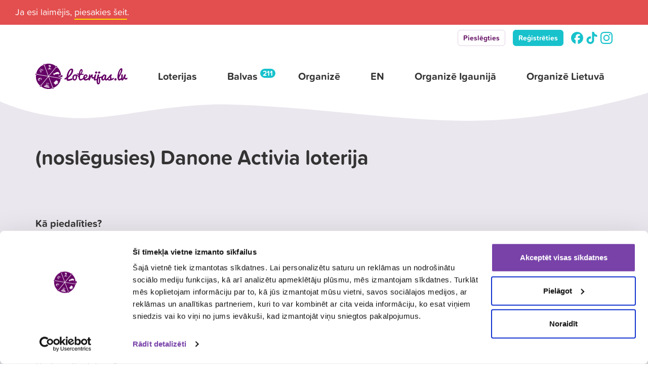

--- FILE ---
content_type: text/html; charset=UTF-8
request_url: https://www.loterijas.lv/loterija/danone-activia-loterija-septembris-oktobris-2015-loterija/
body_size: 11033
content:

<!DOCTYPE html>
<html lang="lv-LV">

<head>

  <meta charset="UTF-8" />
  <meta http-equiv="X-UA-Compatible" content="IE=edge,chrome=1">
  <meta name="viewport" content="width=device-width, initial-scale=1, maximum-scale=1, user-scalable=0">

  <link rel="apple-touch-icon" sizes="180x180" href="/apple-touch-icon.png">
<link rel="icon" type="image/png" sizes="32x32" href="/favicon-32x32.png">
<link rel="icon" type="image/png" sizes="16x16" href="/favicon-16x16.png">
<link rel="manifest" href="/site.webmanifest">
<meta name="apple-mobile-web-app-title" content="Loterijas.lv">
<meta name="application-name" content="Loterijas.lv">
<meta name="msapplication-TileColor" content="#ffffff">
<meta name="theme-color" content="#ffffff">  <meta property="og:title" content="(noslēgusies) Danone Activia loterija"><meta property="og:url" content="https://www.loterijas.lv/loterija/danone-activia-loterija-septembris-oktobris-2015-loterija/"><meta property="og:locale" content="lv_LV" /><meta property="og:site_name" content="Loterijas.lv"><meta property="og:type" content="website" />
  <script id="Cookiebot" src="https://consent.cookiebot.com/uc.js" data-cbid="2ff225d0-df5d-4bfe-81a1-9883610c811e" data-blockingmode="auto" type="text/javascript"></script>

<script type="text/javascript">
  (function() {
    window.sib = {
      equeue: [],
      client_key: "1sv6cmxc58kvkp0g2b2xnshf"
    };
    /* OPTIONAL: email for identify request*/
    // window.sib.email_id = 'example@domain.com';
    window.sendinblue = {};
    for (var j = ['track', 'identify', 'trackLink', 'page'], i = 0; i < j.length; i++) {
      (function(k) {
        window.sendinblue[k] = function() {
          var arg = Array.prototype.slice.call(arguments);
          (window.sib[k] || function() {
            var t = {};
            t[k] = arg;
            window.sib.equeue.push(t);
          })(arg[0], arg[1], arg[2], arg[3]);
        };
      })(j[i]);
    }
    var n = document.createElement("script"),
      i = document.getElementsByTagName("script")[0];
    n.type = "text/javascript", n.id = "sendinblue-js", n.async = !0, n.src = "https://sibautomation.com/sa.js?key=" + window.sib.client_key, i.parentNode.insertBefore(n, i), window.sendinblue.page();
  })();
</script>

<script src="https://cdn.by.wonderpush.com/sdk/1.1/wonderpush-loader.min.js" async></script>
<script>
  window.WonderPush = window.WonderPush || [];
  WonderPush.push(['init', {
    webKey: 'c7bc118811dd4877d5c02e950fe7d17c5338b06d56210ad9ddc2914ffbed4544',
  }]);
</script>


  <script async src="https://www.googletagmanager.com/gtag/js?id=UA-10395013-1"></script>
  <script>
    window.dataLayer = window.dataLayer || [];

    function gtag() {
      dataLayer.push(arguments);
    }
    gtag('js', new Date());

    gtag('config', 'UA-10395013-1', {
      'anonymize_ip': true
    });

  </script>

  <!-- Facebook Pixel Code -->
  <script>
    ! function(f, b, e, v, n, t, s) {
      if (f.fbq) return;
      n = f.fbq = function() {
        n.callMethod ?
          n.callMethod.apply(n, arguments) : n.queue.push(arguments)
      };
      if (!f._fbq) f._fbq = n;
      n.push = n;
      n.loaded = !0;
      n.version = '2.0';
      n.queue = [];
      t = b.createElement(e);
      t.async = !0;
      t.src = v;
      s = b.getElementsByTagName(e)[0];
      s.parentNode.insertBefore(t, s)
    }(window, document, 'script',
      'https://connect.facebook.net/en_US/fbevents.js');
    fbq('init', '564081987813774');
    fbq('track', 'PageView');

  </script>
  <noscript>
    <img height="1" width="1" style="display:none" src="https://www.facebook.com/tr?id=564081987813774&ev=PageView&noscript=1" />
  </noscript>
  <!-- End Facebook Pixel Code -->

  
  
  
  
  
  
  <title>(noslēgusies) Danone Activia loterija &#8211; Loterijas.lv</title>
<meta name='robots' content='max-image-preview:large' />
<link rel='dns-prefetch' href='//www.loterijas.lv' />
<style id='wp-img-auto-sizes-contain-inline-css' type='text/css'>
img:is([sizes=auto i],[sizes^="auto," i]){contain-intrinsic-size:3000px 1500px}
/*# sourceURL=wp-img-auto-sizes-contain-inline-css */
</style>
<style id='wp-block-library-inline-css' type='text/css'>
:root{--wp-block-synced-color:#7a00df;--wp-block-synced-color--rgb:122,0,223;--wp-bound-block-color:var(--wp-block-synced-color);--wp-editor-canvas-background:#ddd;--wp-admin-theme-color:#007cba;--wp-admin-theme-color--rgb:0,124,186;--wp-admin-theme-color-darker-10:#006ba1;--wp-admin-theme-color-darker-10--rgb:0,107,160.5;--wp-admin-theme-color-darker-20:#005a87;--wp-admin-theme-color-darker-20--rgb:0,90,135;--wp-admin-border-width-focus:2px}@media (min-resolution:192dpi){:root{--wp-admin-border-width-focus:1.5px}}.wp-element-button{cursor:pointer}:root .has-very-light-gray-background-color{background-color:#eee}:root .has-very-dark-gray-background-color{background-color:#313131}:root .has-very-light-gray-color{color:#eee}:root .has-very-dark-gray-color{color:#313131}:root .has-vivid-green-cyan-to-vivid-cyan-blue-gradient-background{background:linear-gradient(135deg,#00d084,#0693e3)}:root .has-purple-crush-gradient-background{background:linear-gradient(135deg,#34e2e4,#4721fb 50%,#ab1dfe)}:root .has-hazy-dawn-gradient-background{background:linear-gradient(135deg,#faaca8,#dad0ec)}:root .has-subdued-olive-gradient-background{background:linear-gradient(135deg,#fafae1,#67a671)}:root .has-atomic-cream-gradient-background{background:linear-gradient(135deg,#fdd79a,#004a59)}:root .has-nightshade-gradient-background{background:linear-gradient(135deg,#330968,#31cdcf)}:root .has-midnight-gradient-background{background:linear-gradient(135deg,#020381,#2874fc)}:root{--wp--preset--font-size--normal:16px;--wp--preset--font-size--huge:42px}.has-regular-font-size{font-size:1em}.has-larger-font-size{font-size:2.625em}.has-normal-font-size{font-size:var(--wp--preset--font-size--normal)}.has-huge-font-size{font-size:var(--wp--preset--font-size--huge)}.has-text-align-center{text-align:center}.has-text-align-left{text-align:left}.has-text-align-right{text-align:right}.has-fit-text{white-space:nowrap!important}#end-resizable-editor-section{display:none}.aligncenter{clear:both}.items-justified-left{justify-content:flex-start}.items-justified-center{justify-content:center}.items-justified-right{justify-content:flex-end}.items-justified-space-between{justify-content:space-between}.screen-reader-text{border:0;clip-path:inset(50%);height:1px;margin:-1px;overflow:hidden;padding:0;position:absolute;width:1px;word-wrap:normal!important}.screen-reader-text:focus{background-color:#ddd;clip-path:none;color:#444;display:block;font-size:1em;height:auto;left:5px;line-height:normal;padding:15px 23px 14px;text-decoration:none;top:5px;width:auto;z-index:100000}html :where(.has-border-color){border-style:solid}html :where([style*=border-top-color]){border-top-style:solid}html :where([style*=border-right-color]){border-right-style:solid}html :where([style*=border-bottom-color]){border-bottom-style:solid}html :where([style*=border-left-color]){border-left-style:solid}html :where([style*=border-width]){border-style:solid}html :where([style*=border-top-width]){border-top-style:solid}html :where([style*=border-right-width]){border-right-style:solid}html :where([style*=border-bottom-width]){border-bottom-style:solid}html :where([style*=border-left-width]){border-left-style:solid}html :where(img[class*=wp-image-]){height:auto;max-width:100%}:where(figure){margin:0 0 1em}html :where(.is-position-sticky){--wp-admin--admin-bar--position-offset:var(--wp-admin--admin-bar--height,0px)}@media screen and (max-width:600px){html :where(.is-position-sticky){--wp-admin--admin-bar--position-offset:0px}}

/*# sourceURL=wp-block-library-inline-css */
</style><style id='global-styles-inline-css' type='text/css'>
:root{--wp--preset--aspect-ratio--square: 1;--wp--preset--aspect-ratio--4-3: 4/3;--wp--preset--aspect-ratio--3-4: 3/4;--wp--preset--aspect-ratio--3-2: 3/2;--wp--preset--aspect-ratio--2-3: 2/3;--wp--preset--aspect-ratio--16-9: 16/9;--wp--preset--aspect-ratio--9-16: 9/16;--wp--preset--color--black: #000000;--wp--preset--color--cyan-bluish-gray: #abb8c3;--wp--preset--color--white: #ffffff;--wp--preset--color--pale-pink: #f78da7;--wp--preset--color--vivid-red: #cf2e2e;--wp--preset--color--luminous-vivid-orange: #ff6900;--wp--preset--color--luminous-vivid-amber: #fcb900;--wp--preset--color--light-green-cyan: #7bdcb5;--wp--preset--color--vivid-green-cyan: #00d084;--wp--preset--color--pale-cyan-blue: #8ed1fc;--wp--preset--color--vivid-cyan-blue: #0693e3;--wp--preset--color--vivid-purple: #9b51e0;--wp--preset--gradient--vivid-cyan-blue-to-vivid-purple: linear-gradient(135deg,rgb(6,147,227) 0%,rgb(155,81,224) 100%);--wp--preset--gradient--light-green-cyan-to-vivid-green-cyan: linear-gradient(135deg,rgb(122,220,180) 0%,rgb(0,208,130) 100%);--wp--preset--gradient--luminous-vivid-amber-to-luminous-vivid-orange: linear-gradient(135deg,rgb(252,185,0) 0%,rgb(255,105,0) 100%);--wp--preset--gradient--luminous-vivid-orange-to-vivid-red: linear-gradient(135deg,rgb(255,105,0) 0%,rgb(207,46,46) 100%);--wp--preset--gradient--very-light-gray-to-cyan-bluish-gray: linear-gradient(135deg,rgb(238,238,238) 0%,rgb(169,184,195) 100%);--wp--preset--gradient--cool-to-warm-spectrum: linear-gradient(135deg,rgb(74,234,220) 0%,rgb(151,120,209) 20%,rgb(207,42,186) 40%,rgb(238,44,130) 60%,rgb(251,105,98) 80%,rgb(254,248,76) 100%);--wp--preset--gradient--blush-light-purple: linear-gradient(135deg,rgb(255,206,236) 0%,rgb(152,150,240) 100%);--wp--preset--gradient--blush-bordeaux: linear-gradient(135deg,rgb(254,205,165) 0%,rgb(254,45,45) 50%,rgb(107,0,62) 100%);--wp--preset--gradient--luminous-dusk: linear-gradient(135deg,rgb(255,203,112) 0%,rgb(199,81,192) 50%,rgb(65,88,208) 100%);--wp--preset--gradient--pale-ocean: linear-gradient(135deg,rgb(255,245,203) 0%,rgb(182,227,212) 50%,rgb(51,167,181) 100%);--wp--preset--gradient--electric-grass: linear-gradient(135deg,rgb(202,248,128) 0%,rgb(113,206,126) 100%);--wp--preset--gradient--midnight: linear-gradient(135deg,rgb(2,3,129) 0%,rgb(40,116,252) 100%);--wp--preset--font-size--small: 13px;--wp--preset--font-size--medium: 20px;--wp--preset--font-size--large: 36px;--wp--preset--font-size--x-large: 42px;--wp--preset--spacing--20: 0.44rem;--wp--preset--spacing--30: 0.67rem;--wp--preset--spacing--40: 1rem;--wp--preset--spacing--50: 1.5rem;--wp--preset--spacing--60: 2.25rem;--wp--preset--spacing--70: 3.38rem;--wp--preset--spacing--80: 5.06rem;--wp--preset--shadow--natural: 6px 6px 9px rgba(0, 0, 0, 0.2);--wp--preset--shadow--deep: 12px 12px 50px rgba(0, 0, 0, 0.4);--wp--preset--shadow--sharp: 6px 6px 0px rgba(0, 0, 0, 0.2);--wp--preset--shadow--outlined: 6px 6px 0px -3px rgb(255, 255, 255), 6px 6px rgb(0, 0, 0);--wp--preset--shadow--crisp: 6px 6px 0px rgb(0, 0, 0);}:where(.is-layout-flex){gap: 0.5em;}:where(.is-layout-grid){gap: 0.5em;}body .is-layout-flex{display: flex;}.is-layout-flex{flex-wrap: wrap;align-items: center;}.is-layout-flex > :is(*, div){margin: 0;}body .is-layout-grid{display: grid;}.is-layout-grid > :is(*, div){margin: 0;}:where(.wp-block-columns.is-layout-flex){gap: 2em;}:where(.wp-block-columns.is-layout-grid){gap: 2em;}:where(.wp-block-post-template.is-layout-flex){gap: 1.25em;}:where(.wp-block-post-template.is-layout-grid){gap: 1.25em;}.has-black-color{color: var(--wp--preset--color--black) !important;}.has-cyan-bluish-gray-color{color: var(--wp--preset--color--cyan-bluish-gray) !important;}.has-white-color{color: var(--wp--preset--color--white) !important;}.has-pale-pink-color{color: var(--wp--preset--color--pale-pink) !important;}.has-vivid-red-color{color: var(--wp--preset--color--vivid-red) !important;}.has-luminous-vivid-orange-color{color: var(--wp--preset--color--luminous-vivid-orange) !important;}.has-luminous-vivid-amber-color{color: var(--wp--preset--color--luminous-vivid-amber) !important;}.has-light-green-cyan-color{color: var(--wp--preset--color--light-green-cyan) !important;}.has-vivid-green-cyan-color{color: var(--wp--preset--color--vivid-green-cyan) !important;}.has-pale-cyan-blue-color{color: var(--wp--preset--color--pale-cyan-blue) !important;}.has-vivid-cyan-blue-color{color: var(--wp--preset--color--vivid-cyan-blue) !important;}.has-vivid-purple-color{color: var(--wp--preset--color--vivid-purple) !important;}.has-black-background-color{background-color: var(--wp--preset--color--black) !important;}.has-cyan-bluish-gray-background-color{background-color: var(--wp--preset--color--cyan-bluish-gray) !important;}.has-white-background-color{background-color: var(--wp--preset--color--white) !important;}.has-pale-pink-background-color{background-color: var(--wp--preset--color--pale-pink) !important;}.has-vivid-red-background-color{background-color: var(--wp--preset--color--vivid-red) !important;}.has-luminous-vivid-orange-background-color{background-color: var(--wp--preset--color--luminous-vivid-orange) !important;}.has-luminous-vivid-amber-background-color{background-color: var(--wp--preset--color--luminous-vivid-amber) !important;}.has-light-green-cyan-background-color{background-color: var(--wp--preset--color--light-green-cyan) !important;}.has-vivid-green-cyan-background-color{background-color: var(--wp--preset--color--vivid-green-cyan) !important;}.has-pale-cyan-blue-background-color{background-color: var(--wp--preset--color--pale-cyan-blue) !important;}.has-vivid-cyan-blue-background-color{background-color: var(--wp--preset--color--vivid-cyan-blue) !important;}.has-vivid-purple-background-color{background-color: var(--wp--preset--color--vivid-purple) !important;}.has-black-border-color{border-color: var(--wp--preset--color--black) !important;}.has-cyan-bluish-gray-border-color{border-color: var(--wp--preset--color--cyan-bluish-gray) !important;}.has-white-border-color{border-color: var(--wp--preset--color--white) !important;}.has-pale-pink-border-color{border-color: var(--wp--preset--color--pale-pink) !important;}.has-vivid-red-border-color{border-color: var(--wp--preset--color--vivid-red) !important;}.has-luminous-vivid-orange-border-color{border-color: var(--wp--preset--color--luminous-vivid-orange) !important;}.has-luminous-vivid-amber-border-color{border-color: var(--wp--preset--color--luminous-vivid-amber) !important;}.has-light-green-cyan-border-color{border-color: var(--wp--preset--color--light-green-cyan) !important;}.has-vivid-green-cyan-border-color{border-color: var(--wp--preset--color--vivid-green-cyan) !important;}.has-pale-cyan-blue-border-color{border-color: var(--wp--preset--color--pale-cyan-blue) !important;}.has-vivid-cyan-blue-border-color{border-color: var(--wp--preset--color--vivid-cyan-blue) !important;}.has-vivid-purple-border-color{border-color: var(--wp--preset--color--vivid-purple) !important;}.has-vivid-cyan-blue-to-vivid-purple-gradient-background{background: var(--wp--preset--gradient--vivid-cyan-blue-to-vivid-purple) !important;}.has-light-green-cyan-to-vivid-green-cyan-gradient-background{background: var(--wp--preset--gradient--light-green-cyan-to-vivid-green-cyan) !important;}.has-luminous-vivid-amber-to-luminous-vivid-orange-gradient-background{background: var(--wp--preset--gradient--luminous-vivid-amber-to-luminous-vivid-orange) !important;}.has-luminous-vivid-orange-to-vivid-red-gradient-background{background: var(--wp--preset--gradient--luminous-vivid-orange-to-vivid-red) !important;}.has-very-light-gray-to-cyan-bluish-gray-gradient-background{background: var(--wp--preset--gradient--very-light-gray-to-cyan-bluish-gray) !important;}.has-cool-to-warm-spectrum-gradient-background{background: var(--wp--preset--gradient--cool-to-warm-spectrum) !important;}.has-blush-light-purple-gradient-background{background: var(--wp--preset--gradient--blush-light-purple) !important;}.has-blush-bordeaux-gradient-background{background: var(--wp--preset--gradient--blush-bordeaux) !important;}.has-luminous-dusk-gradient-background{background: var(--wp--preset--gradient--luminous-dusk) !important;}.has-pale-ocean-gradient-background{background: var(--wp--preset--gradient--pale-ocean) !important;}.has-electric-grass-gradient-background{background: var(--wp--preset--gradient--electric-grass) !important;}.has-midnight-gradient-background{background: var(--wp--preset--gradient--midnight) !important;}.has-small-font-size{font-size: var(--wp--preset--font-size--small) !important;}.has-medium-font-size{font-size: var(--wp--preset--font-size--medium) !important;}.has-large-font-size{font-size: var(--wp--preset--font-size--large) !important;}.has-x-large-font-size{font-size: var(--wp--preset--font-size--x-large) !important;}
/*# sourceURL=global-styles-inline-css */
</style>

<style id='classic-theme-styles-inline-css' type='text/css'>
/*! This file is auto-generated */
.wp-block-button__link{color:#fff;background-color:#32373c;border-radius:9999px;box-shadow:none;text-decoration:none;padding:calc(.667em + 2px) calc(1.333em + 2px);font-size:1.125em}.wp-block-file__button{background:#32373c;color:#fff;text-decoration:none}
/*# sourceURL=/wp-includes/css/classic-themes.min.css */
</style>
<link rel='stylesheet' id='contact-form-7-css' href='https://www.loterijas.lv/wp-content/plugins/contact-form-7/includes/css/styles.css?ver=6.1.4' type='text/css' media='all' />
<link rel='stylesheet' id='stylesheet-css' href='https://www.loterijas.lv/wp-content/themes/loterijas/style.css?ver=1759742644' type='text/css' media='all' />
<script type="text/javascript" src="https://www.loterijas.lv/wp-content/themes/loterijas/js/jquery-3.3.1.min.js?ver=3.1.1" id="jquery-js"></script>
<link rel="https://api.w.org/" href="https://www.loterijas.lv/wp-json/" /><link rel="alternate" title="JSON" type="application/json" href="https://www.loterijas.lv/wp-json/wp/v2/lottery/9052" />
</head>

<body class="page-lottery white-header" data-ajax="https://www.loterijas.lv/wp-admin/admin-ajax.php">

  <div class="ie-notice">
  <p><strong>Cienījamais Internet Explorer lietotāj,</strong></p>
  <p>lai nodrošinātu vislabāko lietotāja pieredzi un lapas funkcionalitāti iesakām lietot jaunāko Chrome, Firefox, Microsoft Edge vai Safari pārlūkprogrammas versiju. Ja lietojat Internet Explorer, vai kādu citu šeit neminētu pārlūkprogrammu, iespējams ne visas lapas funkcijas būs pieejamas un vai tās varētu netikt attēlotas korekti.</p>
</div>



<div class="notification notice revealed detached center- red compact-"><div class="content"><p>Ja esi laimējis, <a href="/sanemt-laimestu/">piesakies šeit</a>.</p></div></div>  <header class="master">
  <div class="header-top-links">
    <div class="container">
      <div class="row">
        <div class="col-xs-12">
          <div class="links">
            <ul class="social-media">
                                                        
                                  <li class="link"><a href="/pieslegties/">Pieslēgties</a></li>
                  <li class="link primary"><a href="/registreties/">Reģistrēties</a></li>
                              
                            <li class="hidden-xs">
                <a href="https://www.facebook.com/Loterijaslv/" rel="noopener"target="_blank">
                  <svg role="img" viewBox="0 0 24 24" xmlns="http://www.w3.org/2000/svg"><title>Facebook</title><path d="M9.101 23.691v-7.98H6.627v-3.667h2.474v-1.58c0-4.085 1.848-5.978 5.858-5.978.401 0 .955.042 1.468.103a8.68 8.68 0 0 1 1.141.195v3.325a8.623 8.623 0 0 0-.653-.036 26.805 26.805 0 0 0-.733-.009c-.707 0-1.259.096-1.675.309a1.686 1.686 0 0 0-.679.622c-.258.42-.374.995-.374 1.752v1.297h3.919l-.386 2.103-.287 1.564h-3.246v8.245C19.396 23.238 24 18.179 24 12.044c0-6.627-5.373-12-12-12s-12 5.373-12 12c0 5.628 3.874 10.35 9.101 11.647Z"/></svg>
                </a>
              </li>
              <li class="hidden-xs">
                <a href="https://tiktok.com/@loterijas.lv" rel="noopener"target="_blank">
                  <svg role="img" viewBox="0 0 24 24" xmlns="http://www.w3.org/2000/svg"><title>TikTok</title><path d="M12.525.02c1.31-.02 2.61-.01 3.91-.02.08 1.53.63 3.09 1.75 4.17 1.12 1.11 2.7 1.62 4.24 1.79v4.03c-1.44-.05-2.89-.35-4.2-.97-.57-.26-1.1-.59-1.62-.93-.01 2.92.01 5.84-.02 8.75-.08 1.4-.54 2.79-1.35 3.94-1.31 1.92-3.58 3.17-5.91 3.21-1.43.08-2.86-.31-4.08-1.03-2.02-1.19-3.44-3.37-3.65-5.71-.02-.5-.03-1-.01-1.49.18-1.9 1.12-3.72 2.58-4.96 1.66-1.44 3.98-2.13 6.15-1.72.02 1.48-.04 2.96-.04 4.44-.99-.32-2.15-.23-3.02.37-.63.41-1.11 1.04-1.36 1.75-.21.51-.15 1.07-.14 1.61.24 1.64 1.82 3.02 3.5 2.87 1.12-.01 2.19-.66 2.77-1.61.19-.33.4-.67.41-1.06.1-1.79.06-3.57.07-5.36.01-4.03-.01-8.05.02-12.07z"/></svg>
                </a>
              </li>
              <li class="hidden-xs">
                <a href="https://www.instagram.com/loterijas.lv" rel="noopener"target="_blank">
                  <svg role="img" viewBox="0 0 24 24" xmlns="http://www.w3.org/2000/svg"><title>Instagram</title><path d="M7.0301.084c-1.2768.0602-2.1487.264-2.911.5634-.7888.3075-1.4575.72-2.1228 1.3877-.6652.6677-1.075 1.3368-1.3802 2.127-.2954.7638-.4956 1.6365-.552 2.914-.0564 1.2775-.0689 1.6882-.0626 4.947.0062 3.2586.0206 3.6671.0825 4.9473.061 1.2765.264 2.1482.5635 2.9107.308.7889.72 1.4573 1.388 2.1228.6679.6655 1.3365 1.0743 2.1285 1.38.7632.295 1.6361.4961 2.9134.552 1.2773.056 1.6884.069 4.9462.0627 3.2578-.0062 3.668-.0207 4.9478-.0814 1.28-.0607 2.147-.2652 2.9098-.5633.7889-.3086 1.4578-.72 2.1228-1.3881.665-.6682 1.0745-1.3378 1.3795-2.1284.2957-.7632.4966-1.636.552-2.9124.056-1.2809.0692-1.6898.063-4.948-.0063-3.2583-.021-3.6668-.0817-4.9465-.0607-1.2797-.264-2.1487-.5633-2.9117-.3084-.7889-.72-1.4568-1.3876-2.1228C21.2982 1.33 20.628.9208 19.8378.6165 19.074.321 18.2017.1197 16.9244.0645 15.6471.0093 15.236-.005 11.977.0014 8.718.0076 8.31.0215 7.0301.0839m.1402 21.6932c-1.17-.0509-1.8053-.2453-2.2287-.408-.5606-.216-.96-.4771-1.3819-.895-.422-.4178-.6811-.8186-.9-1.378-.1644-.4234-.3624-1.058-.4171-2.228-.0595-1.2645-.072-1.6442-.079-4.848-.007-3.2037.0053-3.583.0607-4.848.05-1.169.2456-1.805.408-2.2282.216-.5613.4762-.96.895-1.3816.4188-.4217.8184-.6814 1.3783-.9003.423-.1651 1.0575-.3614 2.227-.4171 1.2655-.06 1.6447-.072 4.848-.079 3.2033-.007 3.5835.005 4.8495.0608 1.169.0508 1.8053.2445 2.228.408.5608.216.96.4754 1.3816.895.4217.4194.6816.8176.9005 1.3787.1653.4217.3617 1.056.4169 2.2263.0602 1.2655.0739 1.645.0796 4.848.0058 3.203-.0055 3.5834-.061 4.848-.051 1.17-.245 1.8055-.408 2.2294-.216.5604-.4763.96-.8954 1.3814-.419.4215-.8181.6811-1.3783.9-.4224.1649-1.0577.3617-2.2262.4174-1.2656.0595-1.6448.072-4.8493.079-3.2045.007-3.5825-.006-4.848-.0608M16.953 5.5864A1.44 1.44 0 1 0 18.39 4.144a1.44 1.44 0 0 0-1.437 1.4424M5.8385 12.012c.0067 3.4032 2.7706 6.1557 6.173 6.1493 3.4026-.0065 6.157-2.7701 6.1506-6.1733-.0065-3.4032-2.771-6.1565-6.174-6.1498-3.403.0067-6.156 2.771-6.1496 6.1738M8 12.0077a4 4 0 1 1 4.008 3.9921A3.9996 3.9996 0 0 1 8 12.0077"/></svg>
                </a>
              </li>
            </ul>
          </div>
        </div>
      </div>
    </div>
  </div>
  <div class="header-top">
    <div class="container">
      <div class="row">
        <div class="col-xs-12">
          <!--          <i class="icon-search-find toggle-mobile-search toggle-search visible-xs visible-sm"></i>-->
          <a class="logo" href="https://www.loterijas.lv/" title="Loterijas.lv • Visas loterijas">
                        <img height="50" src="https://www.loterijas.lv/wp-content/themes/loterijas/img/loterijas_lv-logo.svg" alt="Loterijas.lv • Visas loterijas" />
          </a>
          <nav class="master hidden-xs hidden-sm">
            <ul>
              <li>
                <a href="https://www.loterijas.lv/" title="Visas Latvijas loterijas">
                  <strong>Loterijas</strong>
                  <span class="sub">Laimē jau šodien</span>
                </a>
              </li>
                            <li class="has-badge">
                <a href="/visas-balvas/" title="Visas loteriju balvas">
                  <strong>Balvas <i>211</i></strong>
                                  </a>
              </li>
                                          <li>
                <a href="/organize/" title="Loteriju organizēšana">
                  <strong>Organizē</strong>
                  <span class="sub">Mēs palīdzēsim</span>
                </a>
              </li>
                                          
              <li>
                <a href="https://www.loterijas.lv/organise/" title="Organise a lottery">
                  <strong>EN</strong>
                </a>
              </li>

                                          <li>
                <a href="https://www.loteriid.ee" title="Loteriju organizēšana Igaunijā">
                  <strong>Organizē Igaunijā</strong>
                </a>
              </li>
                                          
              <li>
                <a href="https://www.visosloterijos.lt" title="Loteriju organizēšana Lietuvā">
                  <strong>Organizē Lietuvā</strong>
                </a>
              </li>

                          </ul>
          </nav>
          <div class="hamburger-menu hidden-md hidden-lg" data-toggle="mobile-nav">
            <span></span>
            <span></span>
            <span></span>
          </div>
        </div>
      </div>
    </div>
  </div>
  
  <div class="theme-svg-shape">
    <div class="wrapper">
      <svg id="theme-svg-shape" xmlns="http://www.w3.org/2000/svg" viewBox="0 0 1500 70">
        <path opacity="0" id="fancy" d="M-.7,56C-6.9,60,10.9,16.2,132,10.7,369,0,368,103,730,24c316.8-69.1,233,80.4,430,28,173-46,281,32.8,340-41.2V70H0Z" fill="#fff" fill-rule="nonzero">
        </path>
        <path id="simple" d="M0,19S90,65,208,60c90.6-3.8,200.9-34.5,328-31,221,6,432.2,47.9,621,35S1500,0,1500,0V70H0Z" fill="#fff" fill-rule="nonzero">
        </path>
      </svg>
    </div>
  </div>

</header>

<main>
  <div class="container">

    <header class="lottery-header archived-lottery">
      <div class="row">
        <div class="col-sm-8">
        
          <div class="content no-logo">
                        
            <h1>(noslēgusies) Danone Activia loterija</h1>
            
          </div>
          
        </div>
      </div>
    </header>

  </div>

  <div class="container lottery-content-wrapper archived-lottery">
    <div class="row">
      <div class="col-xs-12 col-sm-4 col-float-right">
        
        <aside>

  <div class="lottery-registration">
    
    
  </div>

</aside>        
      </div>
      <div class="col-xs-12 col-sm-8 col-float-left ui-text">
            
        <section>
        
          <h3><strong>Kā piedalīties?</strong></h3><p>Līdz 12. oktobrim iegādājies kādu no <strong>Danone Activia</strong> akcijas produktiem jebkurā tirdzniecības vietā <a href="http://www.maxima.lv/par_uznemumu/veikalu_tikls/latvija/" target="_blank">Maxima</a>.</p><h3><strong>Kā reģistrēties?</strong></h3><ul><li>Norēķinoties par pirkumu kasē, izmanto <a href="http://www.maxima.lv/" target="_blank">Maxima</a> klienta karti <a href="http://www.maxima.lv/paldies_karte/akcijas-1/">„Paldies”</a>. Pēc pirkuma tiksi automātiski reģistrēts loterijai!</li></ul><h3><strong>Kad notiks izloze?</strong></h3><p>2015. gada 22., 29. septembrī, 6., 14. oktobrī.</p><p>Ja būsi laimējis, Tavs vārds tiks publicēts mājaslapā <a href="http://www.maxima.lv" target="_blank">www.maxima.lv</a> pēc katras izlozes, kā arī ar Tevi noteikti sazināsies personīgi. </p><p>Ar pilniem loterijas noteikumiem aicinām iepazīties mājaslapā <a href="http://www.maxima.lv" target="_blank">www.maxima.lv</a>.</p>          
        </section>
            
        <div class="details">
        <p>Atļaujas Nr. <strong>3875</strong></p><p>Skatīt <a href="" class="get-terms" data-id="9052" data-modal="terms" title="Loterijas noteikumi">loterijas noteikumus</a></p><p class="date">Loterijas periods <strong>14. septembris<span class="year">, 2015</span> - 14. oktobris<span class="year">, 2015</span></strong></p>
        </div>

      </div>
    </div>
  </div>

</main>


    <nav class="mobile-nav">
  <div class="content">
    <nav class="mobile">
      <ul>
        <li>
          <a href="https://www.loterijas.lv/" title="Visas loterijas">
            <strong>Loterijas</strong>
            <span class="sub">Piedalies un laimē vērtīgas balvas jau šodien</span>
          </a>
        </li>
                <li class="has-badge">
          <a href="/visas-balvas/" title="Visas balvas">
            <strong>Balvas <i>48</i></strong>
            <span class="sub">
              Atrodi loterijas pēc visinteresantākajām balvām            </span>
          </a>
        </li>
                <li>
          <a href="/organize/" title="Loteriju organizēšana">
            <strong>Organizē</strong>
            <span class="sub">Mēs palīdzēsim noorganizēt loteriju jūsu zīmolam</span>
          </a>
        </li>
      </ul>
    </nav>
    <nav class="mobile-links">
      <ul>
                        <li><a href="https://www.loterijas.lv/privatuma-politika/" title="Privātuma politika">Privātuma politika</a></li>
        <li><a href="/lietosanas-noteikumi/" title="Lietošanas noteikumi">Lietošanas noteikumi</a></li>        <li><a href="https://www.loterijas.lv/sikdatnu-noteikumi/" title="Sīkdatņu noteikumi">Sīkdatņu noteikumi</a></li>
      </ul>
    </nav>
    <nav class="contacts">
      <ul>
        <li><a href="tel:+37167686540"><i class="icon-phone"></i> +371 67 686 540</a></li>
        <li><a href="/cdn-cgi/l/email-protection#b4dddad2dbf4d8dbc0d1c6ddded5c79ad8c2"><i class="icon-mail"></i> <span class="__cf_email__" data-cfemail="462f282029062a293223342f2c2735682a30">[email&#160;protected]</span></a></li>
        <li><span><i class="icon-map-marker"></i> Dzirnavu iela 37-63 (6C), Rīga</span></li>
        <li><span><i class="icon-clock"></i> Darba dienās 09.00 - 16.00</span></li>
<!--        <li><span><i class="icon-clock"></i>  P-Ce 10.00 - 15.00</span></li>-->
      </ul>
    </nav>
        <ul class="social-media">
<li>
        <a href="https://www.facebook.com/Loterijaslv/" rel="noopener" target="_blank">
          <svg role="img" viewBox="0 0 24 24" xmlns="http://www.w3.org/2000/svg">
            <title>Facebook</title>
            <path d="M9.101 23.691v-7.98H6.627v-3.667h2.474v-1.58c0-4.085 1.848-5.978 5.858-5.978.401 0 .955.042 1.468.103a8.68 8.68 0 0 1 1.141.195v3.325a8.623 8.623 0 0 0-.653-.036 26.805 26.805 0 0 0-.733-.009c-.707 0-1.259.096-1.675.309a1.686 1.686 0 0 0-.679.622c-.258.42-.374.995-.374 1.752v1.297h3.919l-.386 2.103-.287 1.564h-3.246v8.245C19.396 23.238 24 18.179 24 12.044c0-6.627-5.373-12-12-12s-12 5.373-12 12c0 5.628 3.874 10.35 9.101 11.647Z" />
          </svg>
        </a>
      </li>
      <li>
        <a href="https://tiktok.com/@loterijas.lv" rel="noopener" target="_blank">
          <svg role="img" viewBox="0 0 24 24" xmlns="http://www.w3.org/2000/svg">
            <title>TikTok</title>
            <path d="M12.525.02c1.31-.02 2.61-.01 3.91-.02.08 1.53.63 3.09 1.75 4.17 1.12 1.11 2.7 1.62 4.24 1.79v4.03c-1.44-.05-2.89-.35-4.2-.97-.57-.26-1.1-.59-1.62-.93-.01 2.92.01 5.84-.02 8.75-.08 1.4-.54 2.79-1.35 3.94-1.31 1.92-3.58 3.17-5.91 3.21-1.43.08-2.86-.31-4.08-1.03-2.02-1.19-3.44-3.37-3.65-5.71-.02-.5-.03-1-.01-1.49.18-1.9 1.12-3.72 2.58-4.96 1.66-1.44 3.98-2.13 6.15-1.72.02 1.48-.04 2.96-.04 4.44-.99-.32-2.15-.23-3.02.37-.63.41-1.11 1.04-1.36 1.75-.21.51-.15 1.07-.14 1.61.24 1.64 1.82 3.02 3.5 2.87 1.12-.01 2.19-.66 2.77-1.61.19-.33.4-.67.41-1.06.1-1.79.06-3.57.07-5.36.01-4.03-.01-8.05.02-12.07z" />
          </svg>
        </a>
      </li>
      <li>
        <a href="https://www.instagram.com/loterijas.lv" rel="noopener" target="_blank">
          <svg role="img" viewBox="0 0 24 24" xmlns="http://www.w3.org/2000/svg">
            <title>Instagram</title>
            <path d="M7.0301.084c-1.2768.0602-2.1487.264-2.911.5634-.7888.3075-1.4575.72-2.1228 1.3877-.6652.6677-1.075 1.3368-1.3802 2.127-.2954.7638-.4956 1.6365-.552 2.914-.0564 1.2775-.0689 1.6882-.0626 4.947.0062 3.2586.0206 3.6671.0825 4.9473.061 1.2765.264 2.1482.5635 2.9107.308.7889.72 1.4573 1.388 2.1228.6679.6655 1.3365 1.0743 2.1285 1.38.7632.295 1.6361.4961 2.9134.552 1.2773.056 1.6884.069 4.9462.0627 3.2578-.0062 3.668-.0207 4.9478-.0814 1.28-.0607 2.147-.2652 2.9098-.5633.7889-.3086 1.4578-.72 2.1228-1.3881.665-.6682 1.0745-1.3378 1.3795-2.1284.2957-.7632.4966-1.636.552-2.9124.056-1.2809.0692-1.6898.063-4.948-.0063-3.2583-.021-3.6668-.0817-4.9465-.0607-1.2797-.264-2.1487-.5633-2.9117-.3084-.7889-.72-1.4568-1.3876-2.1228C21.2982 1.33 20.628.9208 19.8378.6165 19.074.321 18.2017.1197 16.9244.0645 15.6471.0093 15.236-.005 11.977.0014 8.718.0076 8.31.0215 7.0301.0839m.1402 21.6932c-1.17-.0509-1.8053-.2453-2.2287-.408-.5606-.216-.96-.4771-1.3819-.895-.422-.4178-.6811-.8186-.9-1.378-.1644-.4234-.3624-1.058-.4171-2.228-.0595-1.2645-.072-1.6442-.079-4.848-.007-3.2037.0053-3.583.0607-4.848.05-1.169.2456-1.805.408-2.2282.216-.5613.4762-.96.895-1.3816.4188-.4217.8184-.6814 1.3783-.9003.423-.1651 1.0575-.3614 2.227-.4171 1.2655-.06 1.6447-.072 4.848-.079 3.2033-.007 3.5835.005 4.8495.0608 1.169.0508 1.8053.2445 2.228.408.5608.216.96.4754 1.3816.895.4217.4194.6816.8176.9005 1.3787.1653.4217.3617 1.056.4169 2.2263.0602 1.2655.0739 1.645.0796 4.848.0058 3.203-.0055 3.5834-.061 4.848-.051 1.17-.245 1.8055-.408 2.2294-.216.5604-.4763.96-.8954 1.3814-.419.4215-.8181.6811-1.3783.9-.4224.1649-1.0577.3617-2.2262.4174-1.2656.0595-1.6448.072-4.8493.079-3.2045.007-3.5825-.006-4.848-.0608M16.953 5.5864A1.44 1.44 0 1 0 18.39 4.144a1.44 1.44 0 0 0-1.437 1.4424M5.8385 12.012c.0067 3.4032 2.7706 6.1557 6.173 6.1493 3.4026-.0065 6.157-2.7701 6.1506-6.1733-.0065-3.4032-2.771-6.1565-6.174-6.1498-3.403.0067-6.156 2.771-6.1496 6.1738M8 12.0077a4 4 0 1 1 4.008 3.9921A3.9996 3.9996 0 0 1 8 12.0077" />
          </svg>
        </a>
      </li>
    </ul>
          </div>
</nav>
<div class="overlay nav-overlay"></div>        <section class="stats">
  <div class="container">
    <div class="row">
      <div class="col-md-8">
        <p class="title">Cilvēkiem patīk piedalīties loterijās <span class="no-wrap">un mums tās organizēt!</span></p>
        <div class="cols">
          <div class="col">
            <p class="line-1">Organizējām</p>
            <p class="line-2">1772</p>
            <p class="line-3">loterijas</p>
          </div>
          <div class="col">
            <p class="line-1">Iepriecinājām</p>
            <p class="line-2">146 248</p>
            <p class="line-3">laimētājus</p>
          </div>
          <div class="col">
            <p class="line-1">Izsniedzām</p>
            <p class="line-2">4 277 737 <sup>€</sup></p>
            <p class="line-3">vērtas balvas</p>
          </div>
        </div>
      </div>
      <div class="col-md-4">
        <p class="about">Latvijā vienīgais specializētais Loterijas.lv loteriju portāls. Loterijas.lv sniedz unikālu informāciju bāzi par aktuālo loteriju apkopojumu tirgū.</p>
        <a href="https://www.loterijas.lv/loteriju-infografika-2024/" class="button white-outline">Skatīt 2024. gadu infografikā</a>
      </div>
    </div>
  </div>
  <div class="theme-pattern"></div>
</section>

        <footer class="main">
  <div class="container">
    <div class="row">
      <div class="col-sm-4">
        <div class="wrapper">
          <p class="title">Loteriju dalībniekiem</p>
          <p class="text">Jautājumu gadījumā par dalību loterijā aicinām zvanīt pa informatīvo tālruni <span><i class="icon-phone"></i> <a href="tel:67686540" class="underline strong" title="Zvanīt">67686540</a></span> vai sūtīt e-pastu uz <a href="/cdn-cgi/l/email-protection#97fef9f1f8d7fbf8e3f2e5fefdf6e4b9fbe1" class="underline" title="Rakstīt epastu"><span class="__cf_email__" data-cfemail="bad3d4dcd5fad6d5cedfc8d3d0dbc994d6cc">[email&#160;protected]</span>.</a></p>
        </div>
      </div>
      <div class="col-sm-4">
        <div class="wrapper">
          <p class="title">Balvu izņemšana</p>
          <p class="text">Balvu vari saņemt <a href="https://www.loterijas.lv/sanemt-laimestu/" class="underline" title="Saņemt laimestu">ar piegādi</a> vai arī Dzirnavu ielā 37- 63, Rīgā, 6. stāvā (sekojiet <a href="https://www.instagram.com/reel/CgUGsuRAivv/" class="underline">norādēm video</a>, kā mūs atrast). Strādājam katru darba dienu no plkst. 9.00-16.00.
        </div>
      </div>
      <div class="col-sm-4">
        <div class="wrapper">
          <p class="title">Loteriju organizētājiem</p>
          <p class="text">Mēs palīdzēsim jūsu loterijai sasniegt labākos rezultātus. Zvaniet <a href="tel:+37167686540" class="underline" title="Zvanīt">67686540</a> vai rakstiet <a href="/cdn-cgi/l/email-protection#5f363139301f33302b3a2d36353e2c713329" class="underline" title="Rakstīt epastu"><span class="__cf_email__" data-cfemail="0a63646c654a66657e6f7863606b7924667c">[email&#160;protected]</span>.</a></p>
        </div>
      </div>
    </div>
    <div class="row">
      <div class="col-xs-12">
        <p class="copy">© 2011-2026 VISAS LOTERIJAS, SIA · <a href="https://goo.gl/maps/Xvah8bSxkRL3ymocA" class="underline" title="Skatīt kartē">Dzirnavu ielā 37</a>, Rīgā</p>
        <ul class="footer-links">
          <li><a href="/lietosanas-noteikumi/" title="Lietošanas noteikumi">Lietošanas noteikumi</a></li>
          <li><a href="https://www.loterijas.lv/privatuma-politika/" title="Privātuma politika">Privātuma politika</a></li>
          <li><a href="https://www.loterijas.lv/sikdatnu-noteikumi/" title="Sīkdatņu noteikumi">Sīkdatņu noteikumi</a></li>
        </ul>
      </div>
    </div>
  </div>
</footer>



  <script data-cfasync="false" src="/cdn-cgi/scripts/5c5dd728/cloudflare-static/email-decode.min.js"></script><script type="speculationrules">
{"prefetch":[{"source":"document","where":{"and":[{"href_matches":"/*"},{"not":{"href_matches":["/wp-*.php","/wp-admin/*","/wp-content/uploads/*","/wp-content/*","/wp-content/plugins/*","/wp-content/themes/loterijas/*","/*\\?(.+)"]}},{"not":{"selector_matches":"a[rel~=\"nofollow\"]"}},{"not":{"selector_matches":".no-prefetch, .no-prefetch a"}}]},"eagerness":"conservative"}]}
</script>
<script type="text/javascript" src="https://www.loterijas.lv/wp-includes/js/dist/hooks.min.js?ver=dd5603f07f9220ed27f1" id="wp-hooks-js"></script>
<script type="text/javascript" src="https://www.loterijas.lv/wp-includes/js/dist/i18n.min.js?ver=c26c3dc7bed366793375" id="wp-i18n-js"></script>
<script type="text/javascript" id="wp-i18n-js-after">
/* <![CDATA[ */
wp.i18n.setLocaleData( { 'text direction\u0004ltr': [ 'ltr' ] } );
//# sourceURL=wp-i18n-js-after
/* ]]> */
</script>
<script type="text/javascript" src="https://www.loterijas.lv/wp-content/plugins/contact-form-7/includes/swv/js/index.js?ver=6.1.4" id="swv-js"></script>
<script type="text/javascript" id="contact-form-7-js-before">
/* <![CDATA[ */
var wpcf7 = {
    "api": {
        "root": "https:\/\/www.loterijas.lv\/wp-json\/",
        "namespace": "contact-form-7\/v1"
    }
};
//# sourceURL=contact-form-7-js-before
/* ]]> */
</script>
<script type="text/javascript" src="https://www.loterijas.lv/wp-content/plugins/contact-form-7/includes/js/index.js?ver=6.1.4" id="contact-form-7-js"></script>
<script type="text/javascript" src="https://www.loterijas.lv/wp-content/themes/loterijas/js/snap.svg-min.js?ver=0.5.1" id="snap-js"></script>
<script type="text/javascript" src="https://www.loterijas.lv/wp-content/themes/loterijas/js/main.js?ver=1759406395" id="main-script-js"></script>
<script type="text/javascript" src="https://www.google.com/recaptcha/api.js?render=6LcGFOArAAAAAPAz7roXDQ2lEg95Q1HXCyNHCNgs&amp;ver=3.0" id="google-recaptcha-js"></script>
<script type="text/javascript" src="https://www.loterijas.lv/wp-includes/js/dist/vendor/wp-polyfill.min.js?ver=3.15.0" id="wp-polyfill-js"></script>
<script type="text/javascript" id="wpcf7-recaptcha-js-before">
/* <![CDATA[ */
var wpcf7_recaptcha = {
    "sitekey": "6LcGFOArAAAAAPAz7roXDQ2lEg95Q1HXCyNHCNgs",
    "actions": {
        "homepage": "homepage",
        "contactform": "contactform"
    }
};
//# sourceURL=wpcf7-recaptcha-js-before
/* ]]> */
</script>
<script type="text/javascript" src="https://www.loterijas.lv/wp-content/plugins/contact-form-7/modules/recaptcha/index.js?ver=6.1.4" id="wpcf7-recaptcha-js"></script>
              
               
  <script>(function(){function c(){var b=a.contentDocument||a.contentWindow.document;if(b){var d=b.createElement('script');d.innerHTML="window.__CF$cv$params={r:'9c152dd75863cf36',t:'MTc2ODk4MTM4OQ=='};var a=document.createElement('script');a.src='/cdn-cgi/challenge-platform/scripts/jsd/main.js';document.getElementsByTagName('head')[0].appendChild(a);";b.getElementsByTagName('head')[0].appendChild(d)}}if(document.body){var a=document.createElement('iframe');a.height=1;a.width=1;a.style.position='absolute';a.style.top=0;a.style.left=0;a.style.border='none';a.style.visibility='hidden';document.body.appendChild(a);if('loading'!==document.readyState)c();else if(window.addEventListener)document.addEventListener('DOMContentLoaded',c);else{var e=document.onreadystatechange||function(){};document.onreadystatechange=function(b){e(b);'loading'!==document.readyState&&(document.onreadystatechange=e,c())}}}})();</script></body></html>


--- FILE ---
content_type: text/html; charset=utf-8
request_url: https://www.google.com/recaptcha/api2/anchor?ar=1&k=6LcGFOArAAAAAPAz7roXDQ2lEg95Q1HXCyNHCNgs&co=aHR0cHM6Ly93d3cubG90ZXJpamFzLmx2OjQ0Mw..&hl=en&v=PoyoqOPhxBO7pBk68S4YbpHZ&size=invisible&anchor-ms=20000&execute-ms=30000&cb=9mdehvt0m4mj
body_size: 48979
content:
<!DOCTYPE HTML><html dir="ltr" lang="en"><head><meta http-equiv="Content-Type" content="text/html; charset=UTF-8">
<meta http-equiv="X-UA-Compatible" content="IE=edge">
<title>reCAPTCHA</title>
<style type="text/css">
/* cyrillic-ext */
@font-face {
  font-family: 'Roboto';
  font-style: normal;
  font-weight: 400;
  font-stretch: 100%;
  src: url(//fonts.gstatic.com/s/roboto/v48/KFO7CnqEu92Fr1ME7kSn66aGLdTylUAMa3GUBHMdazTgWw.woff2) format('woff2');
  unicode-range: U+0460-052F, U+1C80-1C8A, U+20B4, U+2DE0-2DFF, U+A640-A69F, U+FE2E-FE2F;
}
/* cyrillic */
@font-face {
  font-family: 'Roboto';
  font-style: normal;
  font-weight: 400;
  font-stretch: 100%;
  src: url(//fonts.gstatic.com/s/roboto/v48/KFO7CnqEu92Fr1ME7kSn66aGLdTylUAMa3iUBHMdazTgWw.woff2) format('woff2');
  unicode-range: U+0301, U+0400-045F, U+0490-0491, U+04B0-04B1, U+2116;
}
/* greek-ext */
@font-face {
  font-family: 'Roboto';
  font-style: normal;
  font-weight: 400;
  font-stretch: 100%;
  src: url(//fonts.gstatic.com/s/roboto/v48/KFO7CnqEu92Fr1ME7kSn66aGLdTylUAMa3CUBHMdazTgWw.woff2) format('woff2');
  unicode-range: U+1F00-1FFF;
}
/* greek */
@font-face {
  font-family: 'Roboto';
  font-style: normal;
  font-weight: 400;
  font-stretch: 100%;
  src: url(//fonts.gstatic.com/s/roboto/v48/KFO7CnqEu92Fr1ME7kSn66aGLdTylUAMa3-UBHMdazTgWw.woff2) format('woff2');
  unicode-range: U+0370-0377, U+037A-037F, U+0384-038A, U+038C, U+038E-03A1, U+03A3-03FF;
}
/* math */
@font-face {
  font-family: 'Roboto';
  font-style: normal;
  font-weight: 400;
  font-stretch: 100%;
  src: url(//fonts.gstatic.com/s/roboto/v48/KFO7CnqEu92Fr1ME7kSn66aGLdTylUAMawCUBHMdazTgWw.woff2) format('woff2');
  unicode-range: U+0302-0303, U+0305, U+0307-0308, U+0310, U+0312, U+0315, U+031A, U+0326-0327, U+032C, U+032F-0330, U+0332-0333, U+0338, U+033A, U+0346, U+034D, U+0391-03A1, U+03A3-03A9, U+03B1-03C9, U+03D1, U+03D5-03D6, U+03F0-03F1, U+03F4-03F5, U+2016-2017, U+2034-2038, U+203C, U+2040, U+2043, U+2047, U+2050, U+2057, U+205F, U+2070-2071, U+2074-208E, U+2090-209C, U+20D0-20DC, U+20E1, U+20E5-20EF, U+2100-2112, U+2114-2115, U+2117-2121, U+2123-214F, U+2190, U+2192, U+2194-21AE, U+21B0-21E5, U+21F1-21F2, U+21F4-2211, U+2213-2214, U+2216-22FF, U+2308-230B, U+2310, U+2319, U+231C-2321, U+2336-237A, U+237C, U+2395, U+239B-23B7, U+23D0, U+23DC-23E1, U+2474-2475, U+25AF, U+25B3, U+25B7, U+25BD, U+25C1, U+25CA, U+25CC, U+25FB, U+266D-266F, U+27C0-27FF, U+2900-2AFF, U+2B0E-2B11, U+2B30-2B4C, U+2BFE, U+3030, U+FF5B, U+FF5D, U+1D400-1D7FF, U+1EE00-1EEFF;
}
/* symbols */
@font-face {
  font-family: 'Roboto';
  font-style: normal;
  font-weight: 400;
  font-stretch: 100%;
  src: url(//fonts.gstatic.com/s/roboto/v48/KFO7CnqEu92Fr1ME7kSn66aGLdTylUAMaxKUBHMdazTgWw.woff2) format('woff2');
  unicode-range: U+0001-000C, U+000E-001F, U+007F-009F, U+20DD-20E0, U+20E2-20E4, U+2150-218F, U+2190, U+2192, U+2194-2199, U+21AF, U+21E6-21F0, U+21F3, U+2218-2219, U+2299, U+22C4-22C6, U+2300-243F, U+2440-244A, U+2460-24FF, U+25A0-27BF, U+2800-28FF, U+2921-2922, U+2981, U+29BF, U+29EB, U+2B00-2BFF, U+4DC0-4DFF, U+FFF9-FFFB, U+10140-1018E, U+10190-1019C, U+101A0, U+101D0-101FD, U+102E0-102FB, U+10E60-10E7E, U+1D2C0-1D2D3, U+1D2E0-1D37F, U+1F000-1F0FF, U+1F100-1F1AD, U+1F1E6-1F1FF, U+1F30D-1F30F, U+1F315, U+1F31C, U+1F31E, U+1F320-1F32C, U+1F336, U+1F378, U+1F37D, U+1F382, U+1F393-1F39F, U+1F3A7-1F3A8, U+1F3AC-1F3AF, U+1F3C2, U+1F3C4-1F3C6, U+1F3CA-1F3CE, U+1F3D4-1F3E0, U+1F3ED, U+1F3F1-1F3F3, U+1F3F5-1F3F7, U+1F408, U+1F415, U+1F41F, U+1F426, U+1F43F, U+1F441-1F442, U+1F444, U+1F446-1F449, U+1F44C-1F44E, U+1F453, U+1F46A, U+1F47D, U+1F4A3, U+1F4B0, U+1F4B3, U+1F4B9, U+1F4BB, U+1F4BF, U+1F4C8-1F4CB, U+1F4D6, U+1F4DA, U+1F4DF, U+1F4E3-1F4E6, U+1F4EA-1F4ED, U+1F4F7, U+1F4F9-1F4FB, U+1F4FD-1F4FE, U+1F503, U+1F507-1F50B, U+1F50D, U+1F512-1F513, U+1F53E-1F54A, U+1F54F-1F5FA, U+1F610, U+1F650-1F67F, U+1F687, U+1F68D, U+1F691, U+1F694, U+1F698, U+1F6AD, U+1F6B2, U+1F6B9-1F6BA, U+1F6BC, U+1F6C6-1F6CF, U+1F6D3-1F6D7, U+1F6E0-1F6EA, U+1F6F0-1F6F3, U+1F6F7-1F6FC, U+1F700-1F7FF, U+1F800-1F80B, U+1F810-1F847, U+1F850-1F859, U+1F860-1F887, U+1F890-1F8AD, U+1F8B0-1F8BB, U+1F8C0-1F8C1, U+1F900-1F90B, U+1F93B, U+1F946, U+1F984, U+1F996, U+1F9E9, U+1FA00-1FA6F, U+1FA70-1FA7C, U+1FA80-1FA89, U+1FA8F-1FAC6, U+1FACE-1FADC, U+1FADF-1FAE9, U+1FAF0-1FAF8, U+1FB00-1FBFF;
}
/* vietnamese */
@font-face {
  font-family: 'Roboto';
  font-style: normal;
  font-weight: 400;
  font-stretch: 100%;
  src: url(//fonts.gstatic.com/s/roboto/v48/KFO7CnqEu92Fr1ME7kSn66aGLdTylUAMa3OUBHMdazTgWw.woff2) format('woff2');
  unicode-range: U+0102-0103, U+0110-0111, U+0128-0129, U+0168-0169, U+01A0-01A1, U+01AF-01B0, U+0300-0301, U+0303-0304, U+0308-0309, U+0323, U+0329, U+1EA0-1EF9, U+20AB;
}
/* latin-ext */
@font-face {
  font-family: 'Roboto';
  font-style: normal;
  font-weight: 400;
  font-stretch: 100%;
  src: url(//fonts.gstatic.com/s/roboto/v48/KFO7CnqEu92Fr1ME7kSn66aGLdTylUAMa3KUBHMdazTgWw.woff2) format('woff2');
  unicode-range: U+0100-02BA, U+02BD-02C5, U+02C7-02CC, U+02CE-02D7, U+02DD-02FF, U+0304, U+0308, U+0329, U+1D00-1DBF, U+1E00-1E9F, U+1EF2-1EFF, U+2020, U+20A0-20AB, U+20AD-20C0, U+2113, U+2C60-2C7F, U+A720-A7FF;
}
/* latin */
@font-face {
  font-family: 'Roboto';
  font-style: normal;
  font-weight: 400;
  font-stretch: 100%;
  src: url(//fonts.gstatic.com/s/roboto/v48/KFO7CnqEu92Fr1ME7kSn66aGLdTylUAMa3yUBHMdazQ.woff2) format('woff2');
  unicode-range: U+0000-00FF, U+0131, U+0152-0153, U+02BB-02BC, U+02C6, U+02DA, U+02DC, U+0304, U+0308, U+0329, U+2000-206F, U+20AC, U+2122, U+2191, U+2193, U+2212, U+2215, U+FEFF, U+FFFD;
}
/* cyrillic-ext */
@font-face {
  font-family: 'Roboto';
  font-style: normal;
  font-weight: 500;
  font-stretch: 100%;
  src: url(//fonts.gstatic.com/s/roboto/v48/KFO7CnqEu92Fr1ME7kSn66aGLdTylUAMa3GUBHMdazTgWw.woff2) format('woff2');
  unicode-range: U+0460-052F, U+1C80-1C8A, U+20B4, U+2DE0-2DFF, U+A640-A69F, U+FE2E-FE2F;
}
/* cyrillic */
@font-face {
  font-family: 'Roboto';
  font-style: normal;
  font-weight: 500;
  font-stretch: 100%;
  src: url(//fonts.gstatic.com/s/roboto/v48/KFO7CnqEu92Fr1ME7kSn66aGLdTylUAMa3iUBHMdazTgWw.woff2) format('woff2');
  unicode-range: U+0301, U+0400-045F, U+0490-0491, U+04B0-04B1, U+2116;
}
/* greek-ext */
@font-face {
  font-family: 'Roboto';
  font-style: normal;
  font-weight: 500;
  font-stretch: 100%;
  src: url(//fonts.gstatic.com/s/roboto/v48/KFO7CnqEu92Fr1ME7kSn66aGLdTylUAMa3CUBHMdazTgWw.woff2) format('woff2');
  unicode-range: U+1F00-1FFF;
}
/* greek */
@font-face {
  font-family: 'Roboto';
  font-style: normal;
  font-weight: 500;
  font-stretch: 100%;
  src: url(//fonts.gstatic.com/s/roboto/v48/KFO7CnqEu92Fr1ME7kSn66aGLdTylUAMa3-UBHMdazTgWw.woff2) format('woff2');
  unicode-range: U+0370-0377, U+037A-037F, U+0384-038A, U+038C, U+038E-03A1, U+03A3-03FF;
}
/* math */
@font-face {
  font-family: 'Roboto';
  font-style: normal;
  font-weight: 500;
  font-stretch: 100%;
  src: url(//fonts.gstatic.com/s/roboto/v48/KFO7CnqEu92Fr1ME7kSn66aGLdTylUAMawCUBHMdazTgWw.woff2) format('woff2');
  unicode-range: U+0302-0303, U+0305, U+0307-0308, U+0310, U+0312, U+0315, U+031A, U+0326-0327, U+032C, U+032F-0330, U+0332-0333, U+0338, U+033A, U+0346, U+034D, U+0391-03A1, U+03A3-03A9, U+03B1-03C9, U+03D1, U+03D5-03D6, U+03F0-03F1, U+03F4-03F5, U+2016-2017, U+2034-2038, U+203C, U+2040, U+2043, U+2047, U+2050, U+2057, U+205F, U+2070-2071, U+2074-208E, U+2090-209C, U+20D0-20DC, U+20E1, U+20E5-20EF, U+2100-2112, U+2114-2115, U+2117-2121, U+2123-214F, U+2190, U+2192, U+2194-21AE, U+21B0-21E5, U+21F1-21F2, U+21F4-2211, U+2213-2214, U+2216-22FF, U+2308-230B, U+2310, U+2319, U+231C-2321, U+2336-237A, U+237C, U+2395, U+239B-23B7, U+23D0, U+23DC-23E1, U+2474-2475, U+25AF, U+25B3, U+25B7, U+25BD, U+25C1, U+25CA, U+25CC, U+25FB, U+266D-266F, U+27C0-27FF, U+2900-2AFF, U+2B0E-2B11, U+2B30-2B4C, U+2BFE, U+3030, U+FF5B, U+FF5D, U+1D400-1D7FF, U+1EE00-1EEFF;
}
/* symbols */
@font-face {
  font-family: 'Roboto';
  font-style: normal;
  font-weight: 500;
  font-stretch: 100%;
  src: url(//fonts.gstatic.com/s/roboto/v48/KFO7CnqEu92Fr1ME7kSn66aGLdTylUAMaxKUBHMdazTgWw.woff2) format('woff2');
  unicode-range: U+0001-000C, U+000E-001F, U+007F-009F, U+20DD-20E0, U+20E2-20E4, U+2150-218F, U+2190, U+2192, U+2194-2199, U+21AF, U+21E6-21F0, U+21F3, U+2218-2219, U+2299, U+22C4-22C6, U+2300-243F, U+2440-244A, U+2460-24FF, U+25A0-27BF, U+2800-28FF, U+2921-2922, U+2981, U+29BF, U+29EB, U+2B00-2BFF, U+4DC0-4DFF, U+FFF9-FFFB, U+10140-1018E, U+10190-1019C, U+101A0, U+101D0-101FD, U+102E0-102FB, U+10E60-10E7E, U+1D2C0-1D2D3, U+1D2E0-1D37F, U+1F000-1F0FF, U+1F100-1F1AD, U+1F1E6-1F1FF, U+1F30D-1F30F, U+1F315, U+1F31C, U+1F31E, U+1F320-1F32C, U+1F336, U+1F378, U+1F37D, U+1F382, U+1F393-1F39F, U+1F3A7-1F3A8, U+1F3AC-1F3AF, U+1F3C2, U+1F3C4-1F3C6, U+1F3CA-1F3CE, U+1F3D4-1F3E0, U+1F3ED, U+1F3F1-1F3F3, U+1F3F5-1F3F7, U+1F408, U+1F415, U+1F41F, U+1F426, U+1F43F, U+1F441-1F442, U+1F444, U+1F446-1F449, U+1F44C-1F44E, U+1F453, U+1F46A, U+1F47D, U+1F4A3, U+1F4B0, U+1F4B3, U+1F4B9, U+1F4BB, U+1F4BF, U+1F4C8-1F4CB, U+1F4D6, U+1F4DA, U+1F4DF, U+1F4E3-1F4E6, U+1F4EA-1F4ED, U+1F4F7, U+1F4F9-1F4FB, U+1F4FD-1F4FE, U+1F503, U+1F507-1F50B, U+1F50D, U+1F512-1F513, U+1F53E-1F54A, U+1F54F-1F5FA, U+1F610, U+1F650-1F67F, U+1F687, U+1F68D, U+1F691, U+1F694, U+1F698, U+1F6AD, U+1F6B2, U+1F6B9-1F6BA, U+1F6BC, U+1F6C6-1F6CF, U+1F6D3-1F6D7, U+1F6E0-1F6EA, U+1F6F0-1F6F3, U+1F6F7-1F6FC, U+1F700-1F7FF, U+1F800-1F80B, U+1F810-1F847, U+1F850-1F859, U+1F860-1F887, U+1F890-1F8AD, U+1F8B0-1F8BB, U+1F8C0-1F8C1, U+1F900-1F90B, U+1F93B, U+1F946, U+1F984, U+1F996, U+1F9E9, U+1FA00-1FA6F, U+1FA70-1FA7C, U+1FA80-1FA89, U+1FA8F-1FAC6, U+1FACE-1FADC, U+1FADF-1FAE9, U+1FAF0-1FAF8, U+1FB00-1FBFF;
}
/* vietnamese */
@font-face {
  font-family: 'Roboto';
  font-style: normal;
  font-weight: 500;
  font-stretch: 100%;
  src: url(//fonts.gstatic.com/s/roboto/v48/KFO7CnqEu92Fr1ME7kSn66aGLdTylUAMa3OUBHMdazTgWw.woff2) format('woff2');
  unicode-range: U+0102-0103, U+0110-0111, U+0128-0129, U+0168-0169, U+01A0-01A1, U+01AF-01B0, U+0300-0301, U+0303-0304, U+0308-0309, U+0323, U+0329, U+1EA0-1EF9, U+20AB;
}
/* latin-ext */
@font-face {
  font-family: 'Roboto';
  font-style: normal;
  font-weight: 500;
  font-stretch: 100%;
  src: url(//fonts.gstatic.com/s/roboto/v48/KFO7CnqEu92Fr1ME7kSn66aGLdTylUAMa3KUBHMdazTgWw.woff2) format('woff2');
  unicode-range: U+0100-02BA, U+02BD-02C5, U+02C7-02CC, U+02CE-02D7, U+02DD-02FF, U+0304, U+0308, U+0329, U+1D00-1DBF, U+1E00-1E9F, U+1EF2-1EFF, U+2020, U+20A0-20AB, U+20AD-20C0, U+2113, U+2C60-2C7F, U+A720-A7FF;
}
/* latin */
@font-face {
  font-family: 'Roboto';
  font-style: normal;
  font-weight: 500;
  font-stretch: 100%;
  src: url(//fonts.gstatic.com/s/roboto/v48/KFO7CnqEu92Fr1ME7kSn66aGLdTylUAMa3yUBHMdazQ.woff2) format('woff2');
  unicode-range: U+0000-00FF, U+0131, U+0152-0153, U+02BB-02BC, U+02C6, U+02DA, U+02DC, U+0304, U+0308, U+0329, U+2000-206F, U+20AC, U+2122, U+2191, U+2193, U+2212, U+2215, U+FEFF, U+FFFD;
}
/* cyrillic-ext */
@font-face {
  font-family: 'Roboto';
  font-style: normal;
  font-weight: 900;
  font-stretch: 100%;
  src: url(//fonts.gstatic.com/s/roboto/v48/KFO7CnqEu92Fr1ME7kSn66aGLdTylUAMa3GUBHMdazTgWw.woff2) format('woff2');
  unicode-range: U+0460-052F, U+1C80-1C8A, U+20B4, U+2DE0-2DFF, U+A640-A69F, U+FE2E-FE2F;
}
/* cyrillic */
@font-face {
  font-family: 'Roboto';
  font-style: normal;
  font-weight: 900;
  font-stretch: 100%;
  src: url(//fonts.gstatic.com/s/roboto/v48/KFO7CnqEu92Fr1ME7kSn66aGLdTylUAMa3iUBHMdazTgWw.woff2) format('woff2');
  unicode-range: U+0301, U+0400-045F, U+0490-0491, U+04B0-04B1, U+2116;
}
/* greek-ext */
@font-face {
  font-family: 'Roboto';
  font-style: normal;
  font-weight: 900;
  font-stretch: 100%;
  src: url(//fonts.gstatic.com/s/roboto/v48/KFO7CnqEu92Fr1ME7kSn66aGLdTylUAMa3CUBHMdazTgWw.woff2) format('woff2');
  unicode-range: U+1F00-1FFF;
}
/* greek */
@font-face {
  font-family: 'Roboto';
  font-style: normal;
  font-weight: 900;
  font-stretch: 100%;
  src: url(//fonts.gstatic.com/s/roboto/v48/KFO7CnqEu92Fr1ME7kSn66aGLdTylUAMa3-UBHMdazTgWw.woff2) format('woff2');
  unicode-range: U+0370-0377, U+037A-037F, U+0384-038A, U+038C, U+038E-03A1, U+03A3-03FF;
}
/* math */
@font-face {
  font-family: 'Roboto';
  font-style: normal;
  font-weight: 900;
  font-stretch: 100%;
  src: url(//fonts.gstatic.com/s/roboto/v48/KFO7CnqEu92Fr1ME7kSn66aGLdTylUAMawCUBHMdazTgWw.woff2) format('woff2');
  unicode-range: U+0302-0303, U+0305, U+0307-0308, U+0310, U+0312, U+0315, U+031A, U+0326-0327, U+032C, U+032F-0330, U+0332-0333, U+0338, U+033A, U+0346, U+034D, U+0391-03A1, U+03A3-03A9, U+03B1-03C9, U+03D1, U+03D5-03D6, U+03F0-03F1, U+03F4-03F5, U+2016-2017, U+2034-2038, U+203C, U+2040, U+2043, U+2047, U+2050, U+2057, U+205F, U+2070-2071, U+2074-208E, U+2090-209C, U+20D0-20DC, U+20E1, U+20E5-20EF, U+2100-2112, U+2114-2115, U+2117-2121, U+2123-214F, U+2190, U+2192, U+2194-21AE, U+21B0-21E5, U+21F1-21F2, U+21F4-2211, U+2213-2214, U+2216-22FF, U+2308-230B, U+2310, U+2319, U+231C-2321, U+2336-237A, U+237C, U+2395, U+239B-23B7, U+23D0, U+23DC-23E1, U+2474-2475, U+25AF, U+25B3, U+25B7, U+25BD, U+25C1, U+25CA, U+25CC, U+25FB, U+266D-266F, U+27C0-27FF, U+2900-2AFF, U+2B0E-2B11, U+2B30-2B4C, U+2BFE, U+3030, U+FF5B, U+FF5D, U+1D400-1D7FF, U+1EE00-1EEFF;
}
/* symbols */
@font-face {
  font-family: 'Roboto';
  font-style: normal;
  font-weight: 900;
  font-stretch: 100%;
  src: url(//fonts.gstatic.com/s/roboto/v48/KFO7CnqEu92Fr1ME7kSn66aGLdTylUAMaxKUBHMdazTgWw.woff2) format('woff2');
  unicode-range: U+0001-000C, U+000E-001F, U+007F-009F, U+20DD-20E0, U+20E2-20E4, U+2150-218F, U+2190, U+2192, U+2194-2199, U+21AF, U+21E6-21F0, U+21F3, U+2218-2219, U+2299, U+22C4-22C6, U+2300-243F, U+2440-244A, U+2460-24FF, U+25A0-27BF, U+2800-28FF, U+2921-2922, U+2981, U+29BF, U+29EB, U+2B00-2BFF, U+4DC0-4DFF, U+FFF9-FFFB, U+10140-1018E, U+10190-1019C, U+101A0, U+101D0-101FD, U+102E0-102FB, U+10E60-10E7E, U+1D2C0-1D2D3, U+1D2E0-1D37F, U+1F000-1F0FF, U+1F100-1F1AD, U+1F1E6-1F1FF, U+1F30D-1F30F, U+1F315, U+1F31C, U+1F31E, U+1F320-1F32C, U+1F336, U+1F378, U+1F37D, U+1F382, U+1F393-1F39F, U+1F3A7-1F3A8, U+1F3AC-1F3AF, U+1F3C2, U+1F3C4-1F3C6, U+1F3CA-1F3CE, U+1F3D4-1F3E0, U+1F3ED, U+1F3F1-1F3F3, U+1F3F5-1F3F7, U+1F408, U+1F415, U+1F41F, U+1F426, U+1F43F, U+1F441-1F442, U+1F444, U+1F446-1F449, U+1F44C-1F44E, U+1F453, U+1F46A, U+1F47D, U+1F4A3, U+1F4B0, U+1F4B3, U+1F4B9, U+1F4BB, U+1F4BF, U+1F4C8-1F4CB, U+1F4D6, U+1F4DA, U+1F4DF, U+1F4E3-1F4E6, U+1F4EA-1F4ED, U+1F4F7, U+1F4F9-1F4FB, U+1F4FD-1F4FE, U+1F503, U+1F507-1F50B, U+1F50D, U+1F512-1F513, U+1F53E-1F54A, U+1F54F-1F5FA, U+1F610, U+1F650-1F67F, U+1F687, U+1F68D, U+1F691, U+1F694, U+1F698, U+1F6AD, U+1F6B2, U+1F6B9-1F6BA, U+1F6BC, U+1F6C6-1F6CF, U+1F6D3-1F6D7, U+1F6E0-1F6EA, U+1F6F0-1F6F3, U+1F6F7-1F6FC, U+1F700-1F7FF, U+1F800-1F80B, U+1F810-1F847, U+1F850-1F859, U+1F860-1F887, U+1F890-1F8AD, U+1F8B0-1F8BB, U+1F8C0-1F8C1, U+1F900-1F90B, U+1F93B, U+1F946, U+1F984, U+1F996, U+1F9E9, U+1FA00-1FA6F, U+1FA70-1FA7C, U+1FA80-1FA89, U+1FA8F-1FAC6, U+1FACE-1FADC, U+1FADF-1FAE9, U+1FAF0-1FAF8, U+1FB00-1FBFF;
}
/* vietnamese */
@font-face {
  font-family: 'Roboto';
  font-style: normal;
  font-weight: 900;
  font-stretch: 100%;
  src: url(//fonts.gstatic.com/s/roboto/v48/KFO7CnqEu92Fr1ME7kSn66aGLdTylUAMa3OUBHMdazTgWw.woff2) format('woff2');
  unicode-range: U+0102-0103, U+0110-0111, U+0128-0129, U+0168-0169, U+01A0-01A1, U+01AF-01B0, U+0300-0301, U+0303-0304, U+0308-0309, U+0323, U+0329, U+1EA0-1EF9, U+20AB;
}
/* latin-ext */
@font-face {
  font-family: 'Roboto';
  font-style: normal;
  font-weight: 900;
  font-stretch: 100%;
  src: url(//fonts.gstatic.com/s/roboto/v48/KFO7CnqEu92Fr1ME7kSn66aGLdTylUAMa3KUBHMdazTgWw.woff2) format('woff2');
  unicode-range: U+0100-02BA, U+02BD-02C5, U+02C7-02CC, U+02CE-02D7, U+02DD-02FF, U+0304, U+0308, U+0329, U+1D00-1DBF, U+1E00-1E9F, U+1EF2-1EFF, U+2020, U+20A0-20AB, U+20AD-20C0, U+2113, U+2C60-2C7F, U+A720-A7FF;
}
/* latin */
@font-face {
  font-family: 'Roboto';
  font-style: normal;
  font-weight: 900;
  font-stretch: 100%;
  src: url(//fonts.gstatic.com/s/roboto/v48/KFO7CnqEu92Fr1ME7kSn66aGLdTylUAMa3yUBHMdazQ.woff2) format('woff2');
  unicode-range: U+0000-00FF, U+0131, U+0152-0153, U+02BB-02BC, U+02C6, U+02DA, U+02DC, U+0304, U+0308, U+0329, U+2000-206F, U+20AC, U+2122, U+2191, U+2193, U+2212, U+2215, U+FEFF, U+FFFD;
}

</style>
<link rel="stylesheet" type="text/css" href="https://www.gstatic.com/recaptcha/releases/PoyoqOPhxBO7pBk68S4YbpHZ/styles__ltr.css">
<script nonce="f6KMqoyJ7iNQCIfbaCEzDw" type="text/javascript">window['__recaptcha_api'] = 'https://www.google.com/recaptcha/api2/';</script>
<script type="text/javascript" src="https://www.gstatic.com/recaptcha/releases/PoyoqOPhxBO7pBk68S4YbpHZ/recaptcha__en.js" nonce="f6KMqoyJ7iNQCIfbaCEzDw">
      
    </script></head>
<body><div id="rc-anchor-alert" class="rc-anchor-alert"></div>
<input type="hidden" id="recaptcha-token" value="[base64]">
<script type="text/javascript" nonce="f6KMqoyJ7iNQCIfbaCEzDw">
      recaptcha.anchor.Main.init("[\x22ainput\x22,[\x22bgdata\x22,\x22\x22,\[base64]/[base64]/[base64]/ZyhXLGgpOnEoW04sMjEsbF0sVywwKSxoKSxmYWxzZSxmYWxzZSl9Y2F0Y2goayl7RygzNTgsVyk/[base64]/[base64]/[base64]/[base64]/[base64]/[base64]/[base64]/bmV3IEJbT10oRFswXSk6dz09Mj9uZXcgQltPXShEWzBdLERbMV0pOnc9PTM/bmV3IEJbT10oRFswXSxEWzFdLERbMl0pOnc9PTQ/[base64]/[base64]/[base64]/[base64]/[base64]\\u003d\x22,\[base64]\\u003d\x22,\x22ccOuC8KXckPDhCFCF8O0wpHClSItw4DDhcOuaMK4X8KoAX95w61sw61Mw4kbLiA/ZUDCjCrCjMOkMAcFw5zCgMOUwrDClBxUw5A5wrLDvgzDnzEewpnCrMOOCMO5NMKXw4p0B8KGwrkNwrPCn8KSchQVe8OqIMKcw6fDkXIww4UtwrrCjX/DnF9JRMK3w7AbwrsyD2fDusO+XnzDqmRcQcKDDHDDglbCq3XDpiFSNMKJOMK1w7vDiMK6w53DrsKVbMKbw6HCsUPDj2nDrCtlwrJdw7R9wppSI8KUw4HDqcOPH8K4wp7ChDDDgMKPcMObwp7Ch8OJw4DCisK/w45Kwp4Jw7VnShXCphLDlH8hT8KFa8K8f8Kvw4fDihpsw4pHfhrCrzAfw4c+HhrDiMKlwqrDucKQwp/DtxNNw5/[base64]/DnG/Do05Mw48RZcKjNMO3XScewqbCvR3DiMOjOHzDpktdwrXDssKowqQWKsOoXUbCmcKIbXDCvkxqR8OuBMKnwpLDl8KhYMKePsOwDWR6wpzCrsKKwpPDj8K6PyjDgMOow4x8KMKVw6bDpsKJw6BIGi7CjMKKAiwVSQXDosOBw47ChsKUelYiScOxBcOFwpI7wp0RXW/Ds8OjwoQIwo7Cm1TDpH3DvcK+TMKubyU/HsOQwrhRwqzDkA7Dv8O1cMO/[base64]/DsCXDvcKvwoFKJAXDiDNFwpFQEcO4w7sIwoR3LULDvsOhEsO/woZ3fTs5w6LCtsOHETTCgsO0w4DDk0jDqMKGBmEZwrtYw5kSVcOawrJVbU/[base64]/DpcOrwrTCt3jCshAKwonCggnCk8KVw4XDm8O6PsO3w67DkMKIdBE6G8K7w7TDqENyw57Dim/Dq8KTDljDh31DTVErw6DCn17CisK2woXDolZHwrkRw71PwoUXXmPCkyzDr8Kcw73DhcKZWsO7TENeTB3DqMK2LzHDj1sxwrXCrCFuwogcF3ZNcg4Lwp3CisKEBTt4wqnCsFZsw6srwqLCo8OmfQLDv8KVwpnCvj/DmB11w6HCqsKxMsKZwr/CmcOcw7pNwpxWL8OxB8KlecOywrPCqcKbw4nClmPCjQjDnsONE8Kkw67CoMKvQcOiwq84cz/DglHDm11hwoHCjkBXwrzDksOlEsKDZ8OHPgzDjGrCocOzG8OowqVaw4rChcK+wqTDjhMQNMOCPmzChHnDjwTDmlLDlFoPwpI2BsKdw5zDncKCwr0ZS2zCu2pZA27DvcOWS8K0QBlrw7kuecOHW8ODwo7CoMKrVA7DpsK/wr/DrhxXwonCl8O2OsO6fMOpMhzCrMOYQ8OTQToAwroywrbDicOlA8OrEMO4wqzCkg/Crlcqw5bDu0bDtWdswrTCjCY2w5RsD0stw7Adw7t7AF3DszbCu8KmwrPDoG3CrsKCE8OQGEBFFMKKM8O0w6XDqHDCr8OLP8KMIzfDgMKzwo/DjcOqUR/CtcK5YcKXwqEfwqPDkcO5w4bChMKZaWnCmkHCosO1w4Ffwp7DrcOyEGNWUl1jw6rCu2Z7dHLCikY0wo7DicOiwqgCUMO9wpxrw4ttw4cqcXHCncKhwr96bcKrwqAtQsKXwoVvwo7CkRtEJMKIwo3Ck8OUw4J2wpbDoQTDsmUYBTIBUA/[base64]/TsKfQsOHf8KQw5zCvTHDn0jCkcKAw4FHw75HFsKWwo7CkyzDoGXDqFPDiG/DhAbCj2zDog8XXEfDly4tezR2FcKXSB7Dt8O9wqPDqsK0wo5qw7EWw4jDgWTCqkMoT8KnNjEyXDzCpMOWIybDj8OGwp7DszZ0AVXCvMKmwpV0XcK9wpwZwoUkDMO8ST0BCMOvw55HZnRNwp08ScOtwoMXwqFQJcOJRUrDvMOWw6Myw63CnsOmGcKawpJkccKJR1/DsVbCmWbCrnxLw6AucCwBGTHDliYoHMOIwrJqw7LCgMOxwoPCslcdAMO1SMONSFBEJ8OVw44OwpTCoRN6wpA7w5AYwrrCmkYIERVsBsKCwp7DsBTCgsKfwpDCmxnCqmTDn3Qcwr/DizlVwqfDrCQHYcORB2UGDcKfdMKlLyTDssK3EMOpwpXDlcKEJBBOwohRbQ5Aw45Vw77CusODw5zDlDXDgcKEw7Fab8OgT0nCrMKRbT1Rwp/Cm37ChsOuL8KkcEgpZhHDk8Ovw7vDs0/Ckg/DkcOtwpYUEcOvwr7Csh/CuAEtw7VLIcKdw7/[base64]/YcKUwoRcJMKVw7cJw53DicOCwqYKwroKwpLDuEYmRzLClMOSX8K3w6bDuMK3LsOjJ8OmL0PDj8Kqw7TClR91wo7DtcK4BMOFw44SJ8O1w4rCihNaOUZNwq44bX/[base64]/DgMKSUMK7bB7CokHDtcKQw5lVB3gmUA9rw5hfwr9pwp7Dn8KOw7XClRrDrzdST8KIwpwnKCvDosOowo5vCypcwpwiWcKLSyDCsCoxw7PDtijDu0dmfXMvMjzDpit3wo/[base64]/CncK6wqXCijjCp8KYw7fCtsOhM8O5WE0RJEhaN1jDlgYWw6vCuV7Cm8OJY1IodcKID1DDugPDikrDq8OZPcOdcBvDtMKcayHDncOwJcOWchnCmULDqTjDiU5tUMKEw7Zfw5zCssOqw53CglXDtnwsQl8PPjFyacKBJwVHw7fDvsK/HQE4X8OwciBbwrDDq8O4wqRxw6jDhVTDjg7Co8KTJH3DgnkNMkoOFBIbwoQow43CrnzChMOkwr3CqGkjwovCjGwtw7jCsREBI1/Dq2jDpsO+w5ksw7HDrcOCwr3DqsOIw511d3cOe8KSZnwuw6rDgcODD8OQecOJJMKrwrDCvjoxPcOmbMO2wrY4w4fDky/[base64]/DniLClnDDqSLCtcKZRcOmJMOwwpRqJcKKw45iWcKwwqYzSMOMwpZ3bHd5QVLCtsOxFR7CoQ/DkkXDsijDlUxKCcKEYwoTwp/[base64]/DrsOqP8KTfMKcw79IBsKjNsKPw4EEwoXCucKiwrPDjRbDqMOqeMKpbAlkTDPDm8KTOsOkw63DjcKwwqJ6w57CoQ1+LHrCnQ4yW1QAFHwzw5xkG8OXwr1IKF/CvTXDiMKbwrBqwr1zCMKGNVfDjTAvdcKpcDZww6/ChMOoQsK/Qntyw49XB1nChcOvPRnCiA5Lw6/ClsKNw4V5w5XDuMKEQ8OxYV/DvU7CpMOxw7LDt05CwoHDisOtw5PDihAEwo1Mwr0FY8K5bsKiwoPCo3F1w7Buwq7DqxF2wo7Dk8KJBDXDscOVfMOZCRlMKWzCkyg5wrPDhcO6WMO5w7/CjsKWKl8Ew5Fhwo4TfMOZacKzWho8IMKbdkA3w7kvEsO/wobCsW4NWsKgRcOWDsK4w70Zw4IWw5DDhcOVw7LDuylLZmDCsMK9w79ywqY2InnCjxbCq8O6Vx7DtcKRw4zDvcKCw7jCsiAvXzQGw6VCw6/[base64]/CvxTDmMO+VcObGEfDusOiwrrDi0TClcKRb0Qswqp0HkTCsVpCwrNuLcK2wrBOMcKjUzHCn05WwocHwrfCmGYmw51WCMKeCVHChgHCm0h4HhRMwrdnwrHCrW9Hw5kfw4c7Bi3CusOLQcOWwonCoxM3bV0xNBXDmsO7w6rDp8OCw7BsTsOUQ0B1wpzCnTdSw4fCscKrNi/Dp8KWwp8uJHvChRdKwrIGwp7CnhAeU8O2JGBOw7dGJMKHwqsbwoNRBsOtecO0wrNcSQfCuQDCv8KbdMKANMKjb8K+w53DisO1wrwUw6DCrnAjw4/CkUjCnTIQw59KIcOIXCnCgMK9wrzDg8KudMKmXcKeC2Zuw4V8wrgjCMONw4/DrUbDuSp3MMKPBsKTw7fCtsOqwq7CoMOnw5nClsKvb8OsFhA3JcKcA3PDr8Omw7oWQRJDClPDpsKnw4XDgREHw7FBw6srexfCj8K0wo/Co8OOw70cLsKaw7XCn23DvcKlRBINwrzCu18LE8Kuw64Pw4UFW8KnWBwOYVt+w5RNw5XCviApw6bCk8KFVWzCm8K7wp/DtsKBw53DoMOuw5ZcwpFvwqTDln51w7bDg0oxwqHDjMO/w7M+w6XCixQww6jCkm/Cg8KRwoUKw5UlXsO2BjVFwp3DhjHCnXXDt33DpFHCvMOeLVhBwpkfw4PCgDvCrcO1w5spwp1oJcO6wrLDnMKHw7XCsjwyw5vDqcOiCzAAwoLCsAZZZFBCw6XCn1A1H0fCjjrCtm3Ch8OEwovDs3TDiVPDn8KeOHV6wrrDp8K7worDgMONJMOOwqsrZB7DmCUswr/[base64]/Cg1nDsjrCkzbClcOlb8OHw5MJwq3CrsOjI8OJWSYNOsOqRzp2LsO8Z8KuYMOKH8Okw4HDgXHDkMKmw4rCph/Cuy12ZWDDlTcZwqo3w7Q0w57ClgLDlkvDm8OJIcOuw65swoXDs8O/w7PDoH5iRMKvPsKvw5zCk8OTASNECVXDnnAjwp7DpnhMwqHCkUTCpnRew5wqLn/[base64]/w7XDtsKCC8KvwoXClcKCw4s8w6g/w6IRZcKJcGBPwrDClcKVwrXCtcOXw5zDtFbCqH/DksOpwrNewojCt8KzVcK+w51FDsKAwr7DpEBlKsKuw7kqw4tQw4TDtcO+wrI9E8KhWMOlwprDlwPDiVrCilgjZwsBCELCp8KSH8KrM2RRBGbDoQVEI380w4g/InfDqykRIlrCiSFtwpRBwoplIsOLYsOXwoXDrMO2WsKkw5A8Dw0gZsKUw6TDv8Otwr1jw7AEw5DDosKHf8OgwrwgdsKlwq4jwq/CucOQw7kYHsKGBcOyZsOAw7ICw6ksw7Nhw63ChQUSw7DCrcKhw4FAbcK4LTjCgcK+eg3CrVzDm8OCwrTDjCNyw6DCk8OhEcOVTsOdw5EJa1skwqrDosOZw4UOL03CkcKLwovDhTtsw4TCuMOtCnPDs8OeV2XCnMO/DxXChXw2wqHCggTDgmBrw6UhSMKuNgdTwpvCnsKDw6DDscKJwq/DgWRRLcKgw7HCssK7G0V/wojCt3oQw4HDmG0Tw7vCg8OWGkHDukLCkcOTA0F3w5XCt8ORwqUPwqnCrcKJwpRgw7XDjcKCa3wETQJ2dcKHwrHDjDgpw5QwQEzCs8OPOcOkDMOPBwxywpnDlz5/wrzCkwPDqsOow6oVccOvwrlcQMK5dsKKw7AJw4bDh8K6fg/[base64]/CMObSsKBaBBiallRw63Dk8KFYUgSVcONwqohw7Q9w6sOAW1QRG9TPMK0RMKUwrzDrMKAw4zCrkfCocOxI8KLOcK6J8KBw4TDiMK4w5/[base64]/CmnHCn10tw7fCk8OxNldwwoTDtTRAw4kDw61Nwod8Pn83wrIrw7lzXQhjW2rDhEXDq8OMKzlOwoMvWBDCoF4nXMOhO8K1w7TCgAbDo8Kzw6jCq8O8YMO6YhDChW1Hw5/Dh2nDk8OBw49TwqnDiMK/ICbDrxYSwq7DviM2ei/CscOvw5wxwp7DgzRef8OEw6xbwp3DrsKOw53DsXEkw4HCgMK+woJRw6dXOMO7wqzCmcKoCsKOEsKMw7zDvsKIw517w7LCq8Krw6l2ZcKab8ORK8Onw4TDnFvDgMKLdwfDqG3DqVoJwqzDj8KZL8O/w5YYwqAHYUASwr1GKcODw75OPUsKwrcWwpXDtUHCqcK9HEg2w7nCh2lYeMOMw7zDhMOawpnCkkbDgsKnRA5pwr/DvURdAsKtwp9lworCpsOCw5Jiw5Nfwo7CrEp9azTClcOJHwhIwr7DvsKwOEdhwp/CsEDCoissECzCllw9MxTCjGfCrCdIOk/Dj8OgwrbCvUvComcsQcOlwpkUFsObwoUKw7vChsOCECpBwpjCgWrCrTbDhE3Cvx97ZcOzLMOVwp95w6PDkjFTwrDCssKTwoXCkjPDvlFreh7Ci8Oaw5UGJXBVL8KEwqLDihzDjBRxfxrDrsKkw4XCj8KVZMO0w7HCjQcKw5lKWmYsBVDDgMO1fsKCw5AHw5rCjD/CgnXDg1gLWsOCTSoHaA8iTMOGNsKhw6DCuDbDmcKTw6B+w5XCgTbDocKIBMOlIMKTM3oTLWAjw6NvZ3PCq8KoDHcyw4TDq3tAXcKucE/DkhrDm2koP8OuPyrDr8O+wpnChlQ0wrzDmRZYO8OOJn8IX0DCisOxwrhWVyLDi8OQwpjDgMK5wrwpwq/[base64]/DjAzDmhnCn8ORJMO4GQHDk8KAL8KHw6osEjHCnmzCuT7DtgQZwo/Drzwlw6vDtMKIwqdxw71DNW3DtMKYwrkAHFQoR8KhwpPDvMK5OcOHMsKfwoYyGMOWw4/[base64]/w6XDtcKAVk1pwrASJMK+VMOawqTDuV3Cm8ODw5bCmScSScOCBgbCjiUQw7FILXcDwrXCtAlhw5vCvMOtwpMHUMKlw73DuMK7GMO7wp3Dl8OBw6jCsjXCsSB8R03DpMKVBV1RwrHDoMKWwpRZw43DvMO1woDDlWN1VFkwwqQfwpvChkJ8w4s/w6sHw7bDi8OHecKGa8O/wpHCtMKWwobCpHJ6w5TChMO4cTkoZ8KoHTzDtxfCijXChsKIScOvw5jDhMKgclvCvcO6w4oPIcORw6fCjULDsMKAM3fDmU/Cvh7DkFHCj8Kdw7BMw5HDvz/Co2czwowtw6BJNcKrcMOtw7BSwoItwqrCq0jCrl9Kw4LCpAXCnAnCjy0SwrvDmcKAw5BhSyvDvRjCjMO6w74MwojDp8KDwqjDgWXCmMOLwrnDtcOww7IOVSPCpXfCuT0IDHHDvUI8w7Ydw4vCgF7Dhm/Cm8KLwqPCjAoRwpLCg8KQwpQaRMOowpZjMFTDlmwgXMOMw4kLw6DCpMOewqTDvsOzByjDg8Kewo/[base64]/[base64]/wq3DvSxOQhrDscKkw7p1FsOiwo3DgVPDvsKGXQrCjEhswqbDs8Ohwp0gwqA2GsKzLGd6fsKCw7gPScOhZMKkwqHCvcOHw6vDuR1uG8KQY8KcUBvCmUpkwqsuw5EqbsOxwr7CgifDrERUTcKLZcO8wrtROXceRg1uVMKgw5/CjyTCisO0wp3CnnNbJjFvdh1zw7cjw7zDh2tZwqvDqQrChlHDosOLJsO3D8KAwo5aYCzDq8KEBXHCg8O1wrPDkTjDr3oKwozCsyouwrbDpQDDmMOmw69FwozDqcOxw5RIwrMqwrxzw4tnL8KoJMO0P1PDlcOlMhwkJcK/w5UOw4bClnzCvDArw4PCvcOZw6VFXMKXdGPDs8OeJ8O/di7CpFzDusK+eRtACxDDpMOffm/CksOswqfDnQrDpxrDicK9wpduLDQPCMOCUWtYw5d6w7ZGfMKpw5JCf0PDm8Ogw7HDtsKhSMOEw4NtUwjDi3/CsMK9RsOcw5jDm8Kswp/CtsOhwrnCl0Z0w5Asfn7Clzd7VknDqBHCnsKlw7zDrUkVwpQpw4QOwrYqVsKHY8KLAT/DosKvw7VsKxtfIMOhdzorY8Ksw5tKccO4esOrWcKaKV/DrmovFMKdwrdWw57DosK6wrHCh8KKRC8mwoZUJ8OJwpnDrcKTI8KmMMKKwqx5w4ljwrvDlmPDv8KoP2g1ZlnDgD7CiVcrZ3JXAmXDkDrDvVTDn8OxABMbXMKswoXDnHnDvTHDo8KSwrDCksKAwrwYw5EyK3rDvBrCi2TDoxTDvz/CmcOTEsOkTMOFw4DDizoGFyPDusOcwpwhw41jUwHDoRITCytdw6FkRAVVw4owwr3ClMOWwoxUOMKKwr5zPExIS3XDs8KaMMOEWsO8RypowrN6BMKTXUd1wqUVw5AEw6rDp8OcwoYGbkXDgsKjw43DiS91PWpWRMKlPW3DvsKtwo1/W8KLP2sGEcK/cMOgwoAjLDoqEsOwZHDDri7CiMKGwofCucOSf8OtwrQlw5XDg8KPPQ/CsMKEdMOKGh5oUsOjLkHCtRQ0wqjDu2rDtlnCrmfDtB/DrXA8wojDji3DisOeFTNMKMK4wr5rw6I+w6fDoBw9wrFPdcK6VxjCiMKeO8OfbU/[base64]/ZMKkc04Lw7RWw5wtw6dfwrJxaMOvKMOzR8OLYsO1N8Oew6rDhkPClX7Cs8Kqw4PDisKxd1jDqhEnwpbCjMOcwoHCicKLGQZpwoVrwq/DoSt/GsOBw4LCqicVwpdxw4UfY8OxwojDmk4tSEVhMsOYIsO9wokJH8O6Q0vDqsKKHsO/DMOIwrouCMK7eMKPw6YTFiXCoCLCgCBlw4VqVlTDo8KJesKfwpsXccK1fMKDG27CnMO0TMK/[base64]/[base64]/DuAx9wo3ChzJ1ZcOfw4YqPSUawqjDsMO1XsKzKQxUcnTDlsKVw7Nhw4LDp0nCjFvCgBvDkkpLwojDjcOew7YqJMOMw6HCvsKUw79tA8KwwonDvMOgTcONVcO4w71BAxNGwovDkn/DmsO0VsOuw74UwqB/G8O+NMOiwocmw44McAjCoj99w5HDlCsNw6EuEArCqcKzw5HCkHPCqWtrQcOsfQ7CvcOcwrnCicOgw4fCgVocIcKWwrkzVinCv8ONw4kfHEsnwpnClsOdDcKWw5YHWQrCqMOhwpR/wrtldsKuw6XDosOAwp/[base64]/wqQ8ZHs4dsKDw5ZyMVNKw7fCgzA1w4DDmMKNdSEswqc4w47Ds8ObLsK/w4nDiH1aw6fDnsOWUWvCqsK2wrXCnG86eAtkw70uBcOJZ3zCsDbCt8O9DMKuPsK/wr/DmwnCo8OjMMKIwpPDmcOCIcOdwpNmw7TDkBJAccKvwpt7PynCjWzDjsKEwrHDssO7w69vwq/Cn0drBcOKw6YLwqdjw6h9w6rCqsKBJ8KswrfDtsKFdVg0RybDoBN5AcKHw7NTLWoGdFnDpEPCr8OLw7wxE8Kyw7UPR8Ovw5jDiMOaWMKqwrhywpp+wq/CskTCiSjDiMOZJMK/[base64]/[base64]/CpMK/UDRIw6RvwrUKwq3Cj0/[base64]/DiQBaWsO4QcOvVg0jSMOHwqHDj3EXVGjDlVpdQ1pyEEPDv2nDnRfCqxzCncKZHsORZ8KZOMKJH8OOZkwSNRtbXsKWCnIGw5TCtMO7asKGwqZxw6w+w5HDmsOywrMWwpDDhkjDjcO1bcKbw4NhMiogPx/CtBddXzLDp1vCsFlYw5gLw6fChysJesKICMO4e8KTw63Ds358PUTCisOlwrs1wqYmwozClcKTwptICAwoMcK0V8KJwqUdw61Awrcqc8KswqBqw6pWwodWw7rDo8OXLcO+Xg9Lw53CqMKUAsOECjjCksOIw7/DhMK3wrwVesKYwrXCoyDCgMK4w5HDnsOVeMOewoPCksOtHMKuwpXDpsOHdcKAwplTHcKkwrjCpMOGWcOCKcObBgnDqVscw7J6w6PDrcKsXcKRw6XDmU5CwqbCksK8wpEJRG/CmMOyXcKJwqbCuyzDqUQPwqUCw78Lw4lHeAPCoGgvwoTCicKhasKkNEXCscKLwo0Vw5zDoAJFwpxiLBPDpEDCoCU/[base64]/w6zCtMOewpoWw4nCocKOfMO2T8OBGzXDu3jCpMKATg3Ct8OIwo/DrcOKRBIfaHwiw5YWwrxLw6oUwot7WhDCukDDo2DChTwmCMO3Gn0tw5MKwqbDiS7Ci8OMwq5AasKDSj7DvzPCmMKUfwjCjSXClxsqf8O+c1MDRHjDuMOaw7kUwoEtecOkw5/DnEnDtcOdwoIBwqDCsGTDkhIkKDTCpE4yeMKgMcK2CcOjXsOPOcOzZGrCp8KmEsORwpvDtsOhPsKHw7gxACzCu1TDkwzDlsOYw417B2PCuW7CqHZzwrpbw5JBw4dedWdyw6s3OcOzw65Bw7tiDgLCmcOOw47CmMOkwoQ9PF/[base64]/DoCjDqMKlZMOcbCvDrMKgbcOnCkZSVMKQR8Onw6zDh8K5KMKKwo3Dj8KFUcKDw4Igw7DCjMKKw4M+Sj3CpMKiwpZWSsO4IFTCqMOJEgDCsQ4obMOzGGLDrikXHcOiEMOnccKOXGM6fDYzw4/[base64]/wr5+RWAPw7UcJMOJw6LDiyJYPcOVCcKRLMKLw5DDtcOvV8OnccOww4PCvSTCqADDpT/CqMKxwqzCqcK1YFTDg1hIX8OswofCpHFxUAZ4ZUgaOsOlw5dgaj5YHXBFwoIowo0mw6hxL8Kuwr5pBsODw5IHwrfDvcKnOlElFSTCih9Uw5HCksKAaUwgwqQtFsOjw4vCoULDgjsqw7lRE8O/[base64]/Dl3F0w45dwqLDl3rDkyx7GGbDuMODd27DlCsQw4LDmWPCpsOTSMK2Fgd6w7vDm0LCuhN/wrjCusOlGcOMDsOuw5LDoMOqXXZlNmjDt8OqGxDDssKfEsObZMKVSHzCkFBjwofDuyzChEbDnhocw6PDr8KLwonDiwRyHcOXw4h5cBpewo8Kw6Q2GsO5w446woMVcGpxwpZkXcKdw53DhcOCw5k0NMOyw5PDkMOSwpYwC3/Cg8KOUMK/cCzDjS0swqfDtxnClwpfw4LCk8OJVcK/AAXCr8KVwqckdcOFw4/DgwMewok/YMORRMKywqPDgMKHbMKVwpsAC8OdPMO3OERJwqXDniHDrTzDsRXChEvCuSNFXFIaUGN9wqTDvsOywolicsKcQMKIw6TDuVzCu8KFwoN7HsO7UFJzw4o/w4VbM8O6JnA2wrYDPMKLZcOBCi/Dn2xSfMOPC3XDsDRFIsKpXMOrwotuD8O+VMOfT8OGw5oRCyU4URbClGLCjzPCs11rKFzDusKMworDl8OYejfCtD7CtcOww4nDtSbDv8OFw4tzVTDCnxNEMUXCpcKgMGN4w7zCksO9SXVGEsK3YDfCgsK4HX/[base64]/CuRMZwp7DkAw9csKdU3rDkWbDiDzCkBrCnsK8w6sGaMKrQcOEIMKpIcOnwp/CjMORw7wbw48/w6ZNSH/DpEvDnMOZa8O4wpo5wqXDrA3DqMOsPTISEMO1bsKRFEjCtMOLCxtcBMK/[base64]/CmsKZw4scQcKPFD8Mw6wfQFLClMOSw65Vf8OOVCcMw4nCq20/eHVCW8O2wpTDqAZzw4V0IMKqPMO2w47Dmk/DnHPCuMK6SMKxVxrCuMK0woDCmUcRwr9+w6sGC8KjwpA/bDvCkmQFBRtiQMOYwrvChgFADkdVwoTCl8KAF8O2w5rDpTvDuUPCrMOUwqAraxNhw4cIFcKcMcOwwoDCs0dpT8OpwpMUacOqwojCvRfDgV/DnmoHc8O0w68CwpNDwp9XW3HCj8ODUVIuE8KgcmERwq4RJHPCj8KwwrkUacOPwoUUwoTDmsK+w7cSw7/CowDDlcKowrt2w6LDvMKqwr56w6AJbsKYEMKJNAEIwrvDlcOpwqfDtHbDu0MnwqzDtDo8GsKFXUgTw4tcwpl1ME/CuTJ8w4RkwpHCssOMwqDCqX9nB8KRwq/Dv8KJF8OsbsO/w5QVw6XDv8OwNsKWQcOzU8OFeGHCkEp5w5rDjMOxw6HDhiXDnsOmw6F+UXnDnCssw4NdWQTCnibDuMKleHhYCMOUDcOVw4zDlEhkwq/CrAzDgl/DgMOewqhxQVHCvsOpZFQ3w7cbwr4dwq7DhsKNTVl4wpbCjMOvw7smcSHDvsO/wovDhl1Dw7TCksKoBR8ySMOPPcKyw5/ClD/Ck8OhwqLCk8OdAsOuY8OmCMOWw77DtHvDoHEHwqbCvG8XODd0w6MDR1t6wrLCqnHCqsO/AcKBKMOha8O1w7bClcO7f8Ksw7vCoMOeO8O3w5rDpcOYKATDigPDm1XDsUt2VgM3wpjDjQrCtcOvw47DocOvwqJDOMKVwqlIPylTwpVmw59owpbDsnY2wo7CuzkPO8O5wrDCoMK7alfCgMOgM8KZGcK/Oko/cFbCssKwSMKBwopVw77ClR9Twr8Nw5DDmcK8Sn5ERCwHwqHDnTzCpm/CmkvDg8OUMcKQw4DDiDbDvsKwRSLDlz1Ww6ZiScOmwpHCjsOdEcO2wqTCp8O9I3XCmiPCugjCvlPDgBYowposdMO4AsKGwpE8c8KZwpjCocOxw5QwHg/Dv8OYHXxiKcOVVsK5WDnCtHbCiMOWw7hdN1jCrRBhwotET8OsaR5twpDCh8O2BMKzwpLClgN/KcKmT3cBV8K6UiTCnsOHaHLDpMK6wqpZN8KVw4XDk8OMEmMiYj/[base64]/Csn5KwpoGw4dTPcOCwpDDsMOww7lbw7IAUXsDTXfCnsK+fR7DnMK9XMKcVD/Dm8KRw5fDqMOLO8OVwro5TAtLwrTDpsOMenbCr8Ohw7nCoMOzwoQSLsKMeU8WJFpyB8OudcKxR8O5RXzCiTzDvcOuw40fRzvDp8OYw5TDtRIBWcOfwpdWw7NXw51AwrnDlVknXB3DunzDqsOgb8OKwoZqwqDDtsOuw5bDv8OeF3FAV3PDr3o6wonCoQEOPsOcPcO/wrbDvMOjwojChMKHwqkRU8OXwpDChcOCdMKPw4ooTMKdw5fDtsOWDcKrTQnCiyTClcKywoxhJ2FxScOJw5rDocKZwq1bw59Xw6EIwpN6woNIw498LsKDIAMVwqrCgMOAwqrCoMK+bAA7wrLCm8Ofw7NxUSDCr8O6wr8/A8KydQZJM8KBIT1Fw6ZlP8OaKCwWU8KtwoMeEcOtWjTCl0xHw5BDwpfDu8OHw7rCuTHCm8KTNsKdwofCtcKwJS3DqsKnw5vCjETDqiYuwovDsVwjw7NLPDfCjcK/w4bDhFXClDbCucK6w5wcw7k6w7hHwqxbwq7ChCkWVMKWZ8KwwrzDoT5fw5siw44ff8OPwozCvArDncKlKsO1XMK2wrvDmQrDjBh6w4/Dh8KUw5ZcwpROw7HDscOxbgLCn1NbRhfCvAvCg1PChR17fSzDqcKRdzBCwpbCr3vDiMOpQcKvImFaV8Ohf8OJw6bCoivDlsKVDsO2wqDChcKXw64bPwPCssO0wqNzw7rCmsO7GcOeW8Kswr/DrcO8wrs8bMOCW8K7asKZwqkAwochX2hEBjXCo8KBVFnDpMOhwo9rw7fDlcOacU7DnllLwqPCoC8WEnRcKsKPIsOGWkcbwr7Do2p2wqnDnSZre8KIdTbCk8Oswqokwq9twrsTw6PCoMOWwqvDinTCvnM+w4JcEsOVVlfDvcOnE8OaKRDChiUsw6/Ct0zCqcO5wqDCjlJYMCTClMKGw6BJX8KnwodfwofDmCbDkDcdwpg6w7oiwrXDqSl7wrYqHsKmRitlfDTDnMObRALCmcO/[base64]/CphjClg9zwqXDt3goBUHDn35tfDMxw7jDk8Kew4lZw4vCiMOwKMOkB8KYDsK2NVJ4wrXDmGvCpEvCpx/CvkPDusKYPMO3dEkRO0lkEsOSw6Frw6xCAMK/wqHDkDE6Cz0WwqHCkh0VWAjCvSwwwoHCqDE/J8K4RMKiwpnDhmxLwqAyw4nCucKtwrLCpjU1w5xUw6NPwp/DuwdYw6hGD3s5w6sCNMKZwrvDoxkcwrg0HMOVw5LCnsOHwrbDpjtSbiUsGljCqcKFUQHDsgFud8OXH8OkwqZvw67Ci8OoLH1Of8KZRcOATcOPw4k2wr/CocOFPcK2NcOmw5BtXSF1w5s8w6Q0dSYQGVDCt8O/dk7DkcKhwqXCshPDmMKcwojDtTUYVR4Mw6rDs8OrTD4zw5d+GCYKFwDCjyQYwq/DtsOcEmQTWHApw6DDvgjCgiHDkMKGwojDrj9sw7Vmw51LI8OLwpfDmmUjw6IKCjk5woA0E8K0P07Dtlkcw7k0wqHCiFw7ahhgwo5bK8KUNCdFPsKmBsK4KEsVw6XCoMK/[base64]/DrjBZWcOTw74GwrPDg8OZw6hswpVuOcOcfsKaJRXCr8K4wp1YccKXwppKwqTCnDjCssKvfCXCr2x1PgLCk8K5UcOqw4xMw4PCi8OywpLCvMKELMKawoVww4HDpxLDtMKWw5DDpsK0wo4wwqRdQVt3wpsTMMOAMsO3woYZw7DCv8OHwr8aAS/CssOlw4vCqiDCp8KnAcKIwq/[base64]/w4NJHR/DpMOsaGTCui5MwrRHw61dacOaSCM5w4jCssO2FsKkw4VPw7Y4bREtTS/CqX0UGMO0Sx7Dh8OVTMK4UEg5BsOuLMOaw6rDqD3DmcOqwpN7wpNaf19xwrfCvgkdbMO9wogTwpbCpcKLCUMRw4fDsTJ/wqjDghlxfnjCtnTCo8OYSVhUw63DssOvw7AFwq7DsnnCnWvCpHjCoHwwfgbCosKCw4p/NMKuBwJTw5MUw4gxwqXDlBAKHsOmw6rDjMKowoDDl8K4OMK5CMO9GcO2TcKxG8Khw73CssOwaMK6Z2t3wrvCj8K5PsKPfcOiAhXDrRvCo8OEwq7Dl8OjFAd7w47CrcO+woliw5/[base64]/DnRHDuD3CrcKewpfDoixLw5PCh8Oiw4QYBMKxa8OvwpbCmzPCrAXCgD8XfcOxbVTDv0pwAcKSw7gdw7ZAVsKbZxQcwo/ChTdFYRs7w7/[base64]/CqUtbw5w7wo/DvWNmDWDDj3TCgMK5w6o9w7JrG8K/w7vDmXzCocOQwoFDw6TDvMOrw7TChSfDsMKlw50sQMOkYA/DvcOUw6FbRmNLw6ouYcOUwoLCi1LDqsOUw53CvjDCkMOrbV7DiUHCvyPClz5sMsK9O8KsJMKscMKZw5ViYsOramFRw5lwG8Kqw7/DhDspM0RhTnc9wpvDvsKSw7AefsOsIj8ldFhcSsK3P3dgMXthMQ1dwqgQQMOqw4c+w7rCkMKMw74hYzBUZcK+w6hcwozDjcOEe8Oja8Ofw5nCrsKdAUhfwrzCn8KWeMKCQ8K3w67CvcOEw6YybHEWLcOXBDotJF4ewrjDrcK5XhZiTH8UBMK7wq0Tw7J6w6ttwoN6w6/[base64]/DuMOqLj7DkyXDgsK7wqFWWcOMQndGw7cJwrvCh8Kuw5BCGAMqw5HDnsKcL8OhwovDlsO6w4tpwqlRHQJEZi/Dn8K+aUDDocOBwq7CqHjCvA/[base64]/[base64]/CusKYTcOvZ8OVKS4ESsK6MMOHW3BDbx3DosOxwod5RMO9HXJNEDFFw7LCrMKwXGnDp3TDhS/DsXjCusKNwqFpJcOpwpzDiD/Co8OqEFfDlwtHWgJNFcO5RMKAcgLDiREDw6sIAwTDj8KRw6nDkMO7KSNfwofDsk1CRhTCpsKiw67CjMOKw5vDn8KIw7/DhsOjwphRdl/ChsK4MmUOIMOOw6lZw4bDt8OWw6LDpWbDlsKMwrXCoMKnwrEEecKlC3LDksOtVsKvWMO+w5zDmQ9twq1OwoU2eMKxER3DrcKWw7vCs1/Dh8O7wqjCssOIFSghw4bCgsKVwpXDozgEw5dcbsK4w6cWOMOJwqZ6wqUdf1BecXjDtiZFSmVCw79Gwp7DucKIwqXDmRQfwolkw6MYIHN3wqnDmsKpBsOzecKLKsK1cElFwox4w7bCh1LDtibCsnIhJMKYwpN8CsOCwo9nwqDDm2/Dn0MFwqjDvcKPw5PChsOINMKSwr/DhMKZw65RasK4cBRNw43CjcOowrrCn2k5Izg4LMK4Jn/[base64]/Cm8OYw6nCucOww60NMsKxwppcMsK/w4/CqGfCisOXwrXDhn5Uw43Cuk3CuRrCgMOScSzDt2lFwrDCsAUlwp3DlsKEw7DDoxrCocO9w5hGw4bDrWzCgcOgBQ8NworDjhDDjcKOfMOJTcK3LzXCj3YyfsKMWsK2DRzCk8Kdw5dsNSHDqEQoGsKfw7PDgsOEGcK5P8K/K8Orw6HDvEfDnBPCoMKmcsO9w5FgwpnDjABFXk/DpjDDoFNTT1Ztwp7DgnHCosOjNmPCn8K4a8KAU8K9d27Ci8K4worDpMKpFBnCs2zDqzIbw77CvMKBw7bClMKnwq5QYx3CscKWw653O8Ouw6/DkCvDhsOfwprDk2ZSVsKSwq0XDsK6wqjCnGZ7NAzDom4cw6PDmMKbw7w4RjDClw52wqbCmH0YPUvDtno0RsOtwrxVKsO3cjZdw6zCt8KOw5/DpMOkw6XDjUTDlMOpwpTCmkvDjcOdw6bCn8O/w4EGFiXDpMOQw7rDh8OlZgomLXfDjMOJwo8pLMOPXcOtwqtTfcKSwoB5wrLCtcKkw7PDhcOEw4rCi3HDi37CsELDr8KlW8KbaMKxbMOvwrvCgMO6FGfDtUsywpd5wplEw5PCtcKhwotPw6HCl1E9X0AHwoBsw6nCtg/DpXF1wqDDow5YekzDmy9WwqzClQnDtMOwBU9oE8ODw4PChMKRw5oHCcKqw6rCrTXChz/DqHBkw6N9SAF5wps6w7Mcw5Z9ScOtL2fClsOvWQ/Dj13ChwfDvcKYeygqw6DDgMOPS2bDosKBR8KIwrMXa8KHw5o5WSBEVxUnwq7Ct8O3ZMO5w6nDlMOlYMOEw656NsOZCXzDvUDDt3fCoMK/wpPCiihFwpADOcKeNMKCNMKYHcO/cR7DrcOxwo4DAhHDhQdPw6/CpHN4w5FnTmJow543w5Vgw5LDj8KYeMKIcxgxw5gDScK6wprCkMONa0bCjD4Yw7gzwpzDmsOjDS/DqsOmKgXDnsK4wr3Ds8O6w5TCuMKoXMOmA3XDt8KNIsKTwosURiLCk8OAwrAjdMKZwrbDhj4rdcO/dsKcwpzCq8OEVT7DsMKyQ8KUwrLDoDDCrUHDk8ODIAMEwofDs8OVIg0Lw4dmwol+TcOhwrBWaMKswqDDrTbDmBUTBMOVw7HCiXxPw63CsHx8w4lHwrMBw4IgdUfDlSPDgkzDh8OsOMKqDcKawpzDiMKRwrEkwqvDpMK5EcKKw51fw4ByQDYWfRE0woPDnMKuKS/DhMKrTcKFGMKEGVHCucO8wpLDtjEfdCDDiMOOXMOSw5EpQT7Di0NhwoDDsWjCrGfDvcO1T8OIR23DmzPCoQzDiMOEw47CvMOJwpzDiTw0wo/CssKiIcODw4dmXMK6UcK+w60AGcOJwptmZ8Kuw5jCvxFXATbCrsKxbhsXw49xw53Cm8KRBcKZwrR7wrfCjcOSK08DFcK3CMO/wonCmVzCv8Ksw4TCu8O0NsO6wpjDmcKrNgzCu8KkJ8OmwqUlVDIpGMO9w5JZY8OWwq/CpAjDp8OPXVvDjGnCvcKZNcOiwqXDu8KGw5pDw5Jew753w7kpwqjCngppw7HDnMO5SmZfwpgAwo15w5Y1w6YrPsKJwqbClzVYEMKvIcOWw4/[base64]/[base64]/CpMKKPCJtMMOcBcKYw6fCi8K8PncTwoFDw6LCo8OKMcKSdMKlwrF/VFjDlj0YMMONw4Nuwr7CrMOlf8Olwr/DpAlkQ0rDvMKYw7TCmWzDm8K7T8OIK8KdbSzDrcKrwqrDgcOQw5jDhMOjKQDDiQpjwoUMU8OiZMOseVjChhQuJkECwqvDihQqXkNDVMKTXsKEw6Iiw4FqYMKKYwPDmU/Ct8KFC1HCgQlFNMOYwpDCrTLCosKEw51jQTjCpcOsworDkk0jw7bDvl7CgMK7w5rCkH7Ch1zDssKywoxoXsOHQ8Ksw6BdGkvCsXZ1SMOiwrxwwq/Ds2jCiB7DpcKIw4DDnVrCr8K0wp/Dn8KOSCR7CsKHwo3CpsOFVXzDulfCosKbdyfCs8KjdsOqwrvDolPDkMOuw7LClwJ8woAjwqHCiMKiwpHCpXBZWBbDiUTDh8KKOMOOECheJihpd8KUwqsKwr/Cq1Ehw40RwrRKL2xVw4AyByPCvWbCnzx/wrlZw5zCqMKnd8KTUAA8wp7CncOOESRWwqMqw5RMd37Dm8OCw4RQb8O6wpvDqBhhNMOJwpzDsVd1woRCD8ONfE/[base64]/CgMOrLw7CksKVasKxwrTCh0UcB8OHwpnChsKlw7nDoV7DlsKxTzBYacKeE8K3UD8wZcOeJkXCo8KUC043w7QELE9Ew5zCtMKTw63CscOaQRwcwp4XwoZgw5LDkQFyw4IIwrLDucOdesKqwo/Dl3bCgcO2NBkKJ8KCw4nCvScobzrChyLDt3wRw4rDsMKlOTDDgiltFcO0wr/CqUnDuMOdwoVLwpxFLUIPJHlgw6LCgMKTwpdsHmbDuEHDnsO2w6fDoBXDsMO6DX/DksKRGcKNTcK7woDCiArCmcKxw6LCtSDDo8Ovw4PCp8O7w5EQw5ATWMKqUgbCgsKawq7DlVHCocKDw4vDuz0QEMOuw6jDtSvCg37Ch8K2ChTDrDjCl8KKW2vCpQcoW8Kpw5fDgygqLxXCi8KiwqcPVG1vwrfDnRTCkUlPDAZNwovDtVoNZjoeOVXCvANuw5rDnw/CmQzDlcOjwp3DhFRhw7FkZ8Ovw4jDosKPworDlmcvw69Sw7fDocKZW0wzwpbDvcOWw4fDhBvCqsOEfCchwowgVyFIwprDmzc7wr1ew4IbB8OnewRkwq8PNsKHw5ErP8O3wq3Do8Onw5cnw47CpMOaZ8Krw5TDpMO/GMONQsKjw6cXwpvDoiBqFVjCrDYSFzTDicKewp7DsMOLwprDmsOtwr7CpXdCw4HDhsONw5nCrSNBA8KHeHIqASLDnRjCmlvCs8KRVcO/QzkJCcOcwpxOCsKXD8O6w60IRMONw4HCtsKvwpV9TDQbIXkkwr/ClFEHHMKbdHbDicOeTG/[base64]/CllYMVMOuwpoCRm3DhsKxXWHCksOWVMKNU8OmDMKrDyDDtQ\\u003d\\u003d\x22],null,[\x22conf\x22,null,\x226LcGFOArAAAAAPAz7roXDQ2lEg95Q1HXCyNHCNgs\x22,0,null,null,null,1,[21,125,63,73,95,87,41,43,42,83,102,105,109,121],[1017145,217],0,null,null,null,null,0,null,0,null,700,1,null,0,\[base64]/76lBhnEnQkZnOKMAhnM8xEZ\x22,0,0,null,null,1,null,0,0,null,null,null,0],\x22https://www.loterijas.lv:443\x22,null,[3,1,1],null,null,null,1,3600,[\x22https://www.google.com/intl/en/policies/privacy/\x22,\x22https://www.google.com/intl/en/policies/terms/\x22],\x22Z38LxK/v8bJGfVw5/BJdNkCS0kd7Xk56A+BX8yv+eZc\\u003d\x22,1,0,null,1,1768984993353,0,0,[65,148,49,52,76],null,[173,67,216,129,117],\x22RC-AUzmN8hoPy63_w\x22,null,null,null,null,null,\x220dAFcWeA7Kznj1gLPYgXZkoRzlNtvLYoLe0SBXBqLkmlWyUkIq9vE3MEH_646jhGkrJmSHkpTN60gUUNT6tXi6z5Yqd67YCSdeZg\x22,1769067793425]");
    </script></body></html>

--- FILE ---
content_type: text/css
request_url: https://www.loterijas.lv/wp-content/themes/loterijas/style.css?ver=1759742644
body_size: 27295
content:
/* Generated by less 3.11.1 */
@charset "UTF-8";
/*
Theme Name: Loterijas Theme
Version: 1.0
Author: Edgars Eizenbergs
Author URI: http://www.marketing.lv/
Text Domain: loterijas
*/
/*!
 * Bootstrap v3.3.7 (http://getbootstrap.com)
 * Copyright 2011-2016 Twitter, Inc.
 * Licensed under MIT (https://github.com/twbs/bootstrap/blob/master/LICENSE)
 */
/*! normalize.css v3.0.3 | MIT License | github.com/necolas/normalize.css */
@import url("https://use.typekit.net/fzj8dry.css");
html {
  font-family: sans-serif;
  -ms-text-size-adjust: 100%;
  -webkit-text-size-adjust: 100%;
}
body {
  margin: 0;
}
article,
aside,
details,
figcaption,
figure,
footer,
header,
hgroup,
main,
menu,
nav,
section,
summary {
  display: block;
}
audio,
canvas,
progress,
video {
  display: inline-block;
  vertical-align: baseline;
}
audio:not([controls]) {
  display: none;
  height: 0;
}
[hidden],
template {
  display: none;
}
.grecaptcha-badge { visibility: hidden; }
a {
  background-color: transparent;
}
a:active,
a:hover {
  outline: 0;
}
abbr[title] {
  border-bottom: 1px dotted;
}
b,
strong {
  font-weight: bold;
}
dfn {
  font-style: italic;
}
h1 {
  font-size: 2em;
  margin: 0.67em 0;
}
mark {
  background: #ff0;
  color: #000;
}
small {
  font-size: 80%;
}
sub,
sup {
  font-size: 75%;
  line-height: 0;
  position: relative;
  vertical-align: baseline;
}
sup {
  top: -0.5em;
}
sub {
  bottom: -0.25em;
}
img {
  border: 0;
}
svg:not(:root) {
  overflow: hidden;
}
figure {
  margin: 1em 40px;
}
hr {
  -webkit-box-sizing: content-box;
          box-sizing: content-box;
  height: 0;
}
pre {
  overflow: auto;
}
code,
kbd,
pre,
samp {
  font-family: monospace, monospace;
  font-size: 1em;
}
button,
input,
optgroup,
select,
textarea {
  color: inherit;
  font: inherit;
  margin: 0;
}
button {
  overflow: visible;
}
button,
select {
  text-transform: none;
}
button,
html input[type="button"],
input[type="reset"],
input[type="submit"] {
  -webkit-appearance: button;
  cursor: pointer;
}
button[disabled],
html input[disabled] {
  cursor: default;
}
button::-moz-focus-inner,
input::-moz-focus-inner {
  border: 0;
  padding: 0;
}
input {
  line-height: normal;
}
input[type="checkbox"],
input[type="radio"] {
  -webkit-box-sizing: border-box;
          box-sizing: border-box;
  padding: 0;
}
input[type="number"]::-webkit-inner-spin-button,
input[type="number"]::-webkit-outer-spin-button {
  height: auto;
}
input[type="search"] {
  -webkit-appearance: textfield;
  -webkit-box-sizing: content-box;
          box-sizing: content-box;
}
input[type="search"]::-webkit-search-cancel-button,
input[type="search"]::-webkit-search-decoration {
  -webkit-appearance: none;
}
fieldset {
  border: 1px solid #c0c0c0;
  margin: 0 2px;
  padding: 0.35em 0.625em 0.75em;
}
legend {
  border: 0;
  padding: 0;
}
textarea {
  overflow: auto;
}
optgroup {
  font-weight: bold;
}
table {
  border-collapse: collapse;
  border-spacing: 0;
}
td,
th {
  padding: 0;
}
.container {
  margin-right: auto;
  margin-left: auto;
  padding-left: 15px;
  padding-right: 15px;
}
@media (min-width: 768px) {
  .container {
    width: 750px;
  }
}
@media (min-width: 992px) {
  .container {
    width: 970px;
  }
}
@media (min-width: 1200px) {
  .container {
    width: 1170px;
  }
}
.container-fluid {
  margin-right: auto;
  margin-left: auto;
  padding-left: 15px;
  padding-right: 15px;
}
.row {
  margin-left: -15px;
  margin-right: -15px;
}
.col-xs-1,
.col-sm-1,
.col-md-1,
.col-lg-1,
.col-xs-2,
.col-sm-2,
.col-md-2,
.col-lg-2,
.col-xs-3,
.col-sm-3,
.col-md-3,
.col-lg-3,
.col-xs-4,
.col-sm-4,
.col-md-4,
.col-lg-4,
.col-xs-5,
.col-sm-5,
.col-md-5,
.col-lg-5,
.col-xs-6,
.col-sm-6,
.col-md-6,
.col-lg-6,
.col-xs-7,
.col-sm-7,
.col-md-7,
.col-lg-7,
.col-xs-8,
.col-sm-8,
.col-md-8,
.col-lg-8,
.col-xs-9,
.col-sm-9,
.col-md-9,
.col-lg-9,
.col-xs-10,
.col-sm-10,
.col-md-10,
.col-lg-10,
.col-xs-11,
.col-sm-11,
.col-md-11,
.col-lg-11,
.col-xs-12,
.col-sm-12,
.col-md-12,
.col-lg-12 {
  position: relative;
  min-height: 1px;
  padding-left: 15px;
  padding-right: 15px;
}
.col-xs-1,
.col-xs-2,
.col-xs-3,
.col-xs-4,
.col-xs-5,
.col-xs-6,
.col-xs-7,
.col-xs-8,
.col-xs-9,
.col-xs-10,
.col-xs-11,
.col-xs-12 {
  float: left;
}
.col-xs-12 {
  width: 100%;
}
.col-xs-11 {
  width: 91.66666667%;
}
.col-xs-10 {
  width: 83.33333333%;
}
.col-xs-9 {
  width: 75%;
}
.col-xs-8 {
  width: 66.66666667%;
}
.col-xs-7 {
  width: 58.33333333%;
}
.col-xs-6 {
  width: 50%;
}
.col-xs-5 {
  width: 41.66666667%;
}
.col-xs-4 {
  width: 33.33333333%;
}
.col-xs-3 {
  width: 25%;
}
.col-xs-2 {
  width: 16.66666667%;
}
.col-xs-1 {
  width: 8.33333333%;
}
.col-xs-pull-12 {
  right: 100%;
}
.col-xs-pull-11 {
  right: 91.66666667%;
}
.col-xs-pull-10 {
  right: 83.33333333%;
}
.col-xs-pull-9 {
  right: 75%;
}
.col-xs-pull-8 {
  right: 66.66666667%;
}
.col-xs-pull-7 {
  right: 58.33333333%;
}
.col-xs-pull-6 {
  right: 50%;
}
.col-xs-pull-5 {
  right: 41.66666667%;
}
.col-xs-pull-4 {
  right: 33.33333333%;
}
.col-xs-pull-3 {
  right: 25%;
}
.col-xs-pull-2 {
  right: 16.66666667%;
}
.col-xs-pull-1 {
  right: 8.33333333%;
}
.col-xs-pull-0 {
  right: auto;
}
.col-xs-push-12 {
  left: 100%;
}
.col-xs-push-11 {
  left: 91.66666667%;
}
.col-xs-push-10 {
  left: 83.33333333%;
}
.col-xs-push-9 {
  left: 75%;
}
.col-xs-push-8 {
  left: 66.66666667%;
}
.col-xs-push-7 {
  left: 58.33333333%;
}
.col-xs-push-6 {
  left: 50%;
}
.col-xs-push-5 {
  left: 41.66666667%;
}
.col-xs-push-4 {
  left: 33.33333333%;
}
.col-xs-push-3 {
  left: 25%;
}
.col-xs-push-2 {
  left: 16.66666667%;
}
.col-xs-push-1 {
  left: 8.33333333%;
}
.col-xs-push-0 {
  left: auto;
}
.col-xs-offset-12 {
  margin-left: 100%;
}
.col-xs-offset-11 {
  margin-left: 91.66666667%;
}
.col-xs-offset-10 {
  margin-left: 83.33333333%;
}
.col-xs-offset-9 {
  margin-left: 75%;
}
.col-xs-offset-8 {
  margin-left: 66.66666667%;
}
.col-xs-offset-7 {
  margin-left: 58.33333333%;
}
.col-xs-offset-6 {
  margin-left: 50%;
}
.col-xs-offset-5 {
  margin-left: 41.66666667%;
}
.col-xs-offset-4 {
  margin-left: 33.33333333%;
}
.col-xs-offset-3 {
  margin-left: 25%;
}
.col-xs-offset-2 {
  margin-left: 16.66666667%;
}
.col-xs-offset-1 {
  margin-left: 8.33333333%;
}
.col-xs-offset-0 {
  margin-left: 0%;
}
@media (min-width: 768px) {
  .col-sm-1,
  .col-sm-2,
  .col-sm-3,
  .col-sm-4,
  .col-sm-5,
  .col-sm-6,
  .col-sm-7,
  .col-sm-8,
  .col-sm-9,
  .col-sm-10,
  .col-sm-11,
  .col-sm-12 {
    float: left;
  }
  .col-sm-12 {
    width: 100%;
  }
  .col-sm-11 {
    width: 91.66666667%;
  }
  .col-sm-10 {
    width: 83.33333333%;
  }
  .col-sm-9 {
    width: 75%;
  }
  .col-sm-8 {
    width: 66.66666667%;
  }
  .col-sm-7 {
    width: 58.33333333%;
  }
  .col-sm-6 {
    width: 50%;
  }
  .col-sm-5 {
    width: 41.66666667%;
  }
  .col-sm-4 {
    width: 33.33333333%;
  }
  .col-sm-3 {
    width: 25%;
  }
  .col-sm-2 {
    width: 16.66666667%;
  }
  .col-sm-1 {
    width: 8.33333333%;
  }
  .col-sm-pull-12 {
    right: 100%;
  }
  .col-sm-pull-11 {
    right: 91.66666667%;
  }
  .col-sm-pull-10 {
    right: 83.33333333%;
  }
  .col-sm-pull-9 {
    right: 75%;
  }
  .col-sm-pull-8 {
    right: 66.66666667%;
  }
  .col-sm-pull-7 {
    right: 58.33333333%;
  }
  .col-sm-pull-6 {
    right: 50%;
  }
  .col-sm-pull-5 {
    right: 41.66666667%;
  }
  .col-sm-pull-4 {
    right: 33.33333333%;
  }
  .col-sm-pull-3 {
    right: 25%;
  }
  .col-sm-pull-2 {
    right: 16.66666667%;
  }
  .col-sm-pull-1 {
    right: 8.33333333%;
  }
  .col-sm-pull-0 {
    right: auto;
  }
  .col-sm-push-12 {
    left: 100%;
  }
  .col-sm-push-11 {
    left: 91.66666667%;
  }
  .col-sm-push-10 {
    left: 83.33333333%;
  }
  .col-sm-push-9 {
    left: 75%;
  }
  .col-sm-push-8 {
    left: 66.66666667%;
  }
  .col-sm-push-7 {
    left: 58.33333333%;
  }
  .col-sm-push-6 {
    left: 50%;
  }
  .col-sm-push-5 {
    left: 41.66666667%;
  }
  .col-sm-push-4 {
    left: 33.33333333%;
  }
  .col-sm-push-3 {
    left: 25%;
  }
  .col-sm-push-2 {
    left: 16.66666667%;
  }
  .col-sm-push-1 {
    left: 8.33333333%;
  }
  .col-sm-push-0 {
    left: auto;
  }
  .col-sm-offset-12 {
    margin-left: 100%;
  }
  .col-sm-offset-11 {
    margin-left: 91.66666667%;
  }
  .col-sm-offset-10 {
    margin-left: 83.33333333%;
  }
  .col-sm-offset-9 {
    margin-left: 75%;
  }
  .col-sm-offset-8 {
    margin-left: 66.66666667%;
  }
  .col-sm-offset-7 {
    margin-left: 58.33333333%;
  }
  .col-sm-offset-6 {
    margin-left: 50%;
  }
  .col-sm-offset-5 {
    margin-left: 41.66666667%;
  }
  .col-sm-offset-4 {
    margin-left: 33.33333333%;
  }
  .col-sm-offset-3 {
    margin-left: 25%;
  }
  .col-sm-offset-2 {
    margin-left: 16.66666667%;
  }
  .col-sm-offset-1 {
    margin-left: 8.33333333%;
  }
  .col-sm-offset-0 {
    margin-left: 0%;
  }
}
@media (min-width: 992px) {
  .col-md-1,
  .col-md-2,
  .col-md-3,
  .col-md-4,
  .col-md-5,
  .col-md-6,
  .col-md-7,
  .col-md-8,
  .col-md-9,
  .col-md-10,
  .col-md-11,
  .col-md-12 {
    float: left;
  }
  .col-md-12 {
    width: 100%;
  }
  .col-md-11 {
    width: 91.66666667%;
  }
  .col-md-10 {
    width: 83.33333333%;
  }
  .col-md-9 {
    width: 75%;
  }
  .col-md-8 {
    width: 66.66666667%;
  }
  .col-md-7 {
    width: 58.33333333%;
  }
  .col-md-6 {
    width: 50%;
  }
  .col-md-5 {
    width: 41.66666667%;
  }
  .col-md-4 {
    width: 33.33333333%;
  }
  .col-md-3 {
    width: 25%;
  }
  .col-md-2 {
    width: 16.66666667%;
  }
  .col-md-1 {
    width: 8.33333333%;
  }
  .col-md-pull-12 {
    right: 100%;
  }
  .col-md-pull-11 {
    right: 91.66666667%;
  }
  .col-md-pull-10 {
    right: 83.33333333%;
  }
  .col-md-pull-9 {
    right: 75%;
  }
  .col-md-pull-8 {
    right: 66.66666667%;
  }
  .col-md-pull-7 {
    right: 58.33333333%;
  }
  .col-md-pull-6 {
    right: 50%;
  }
  .col-md-pull-5 {
    right: 41.66666667%;
  }
  .col-md-pull-4 {
    right: 33.33333333%;
  }
  .col-md-pull-3 {
    right: 25%;
  }
  .col-md-pull-2 {
    right: 16.66666667%;
  }
  .col-md-pull-1 {
    right: 8.33333333%;
  }
  .col-md-pull-0 {
    right: auto;
  }
  .col-md-push-12 {
    left: 100%;
  }
  .col-md-push-11 {
    left: 91.66666667%;
  }
  .col-md-push-10 {
    left: 83.33333333%;
  }
  .col-md-push-9 {
    left: 75%;
  }
  .col-md-push-8 {
    left: 66.66666667%;
  }
  .col-md-push-7 {
    left: 58.33333333%;
  }
  .col-md-push-6 {
    left: 50%;
  }
  .col-md-push-5 {
    left: 41.66666667%;
  }
  .col-md-push-4 {
    left: 33.33333333%;
  }
  .col-md-push-3 {
    left: 25%;
  }
  .col-md-push-2 {
    left: 16.66666667%;
  }
  .col-md-push-1 {
    left: 8.33333333%;
  }
  .col-md-push-0 {
    left: auto;
  }
  .col-md-offset-12 {
    margin-left: 100%;
  }
  .col-md-offset-11 {
    margin-left: 91.66666667%;
  }
  .col-md-offset-10 {
    margin-left: 83.33333333%;
  }
  .col-md-offset-9 {
    margin-left: 75%;
  }
  .col-md-offset-8 {
    margin-left: 66.66666667%;
  }
  .col-md-offset-7 {
    margin-left: 58.33333333%;
  }
  .col-md-offset-6 {
    margin-left: 50%;
  }
  .col-md-offset-5 {
    margin-left: 41.66666667%;
  }
  .col-md-offset-4 {
    margin-left: 33.33333333%;
  }
  .col-md-offset-3 {
    margin-left: 25%;
  }
  .col-md-offset-2 {
    margin-left: 16.66666667%;
  }
  .col-md-offset-1 {
    margin-left: 8.33333333%;
  }
  .col-md-offset-0 {
    margin-left: 0%;
  }
}
@media (min-width: 1200px) {
  .col-lg-1,
  .col-lg-2,
  .col-lg-3,
  .col-lg-4,
  .col-lg-5,
  .col-lg-6,
  .col-lg-7,
  .col-lg-8,
  .col-lg-9,
  .col-lg-10,
  .col-lg-11,
  .col-lg-12 {
    float: left;
  }
  .col-lg-12 {
    width: 100%;
  }
  .col-lg-11 {
    width: 91.66666667%;
  }
  .col-lg-10 {
    width: 83.33333333%;
  }
  .col-lg-9 {
    width: 75%;
  }
  .col-lg-8 {
    width: 66.66666667%;
  }
  .col-lg-7 {
    width: 58.33333333%;
  }
  .col-lg-6 {
    width: 50%;
  }
  .col-lg-5 {
    width: 41.66666667%;
  }
  .col-lg-4 {
    width: 33.33333333%;
  }
  .col-lg-3 {
    width: 25%;
  }
  .col-lg-2 {
    width: 16.66666667%;
  }
  .col-lg-1 {
    width: 8.33333333%;
  }
  .col-lg-pull-12 {
    right: 100%;
  }
  .col-lg-pull-11 {
    right: 91.66666667%;
  }
  .col-lg-pull-10 {
    right: 83.33333333%;
  }
  .col-lg-pull-9 {
    right: 75%;
  }
  .col-lg-pull-8 {
    right: 66.66666667%;
  }
  .col-lg-pull-7 {
    right: 58.33333333%;
  }
  .col-lg-pull-6 {
    right: 50%;
  }
  .col-lg-pull-5 {
    right: 41.66666667%;
  }
  .col-lg-pull-4 {
    right: 33.33333333%;
  }
  .col-lg-pull-3 {
    right: 25%;
  }
  .col-lg-pull-2 {
    right: 16.66666667%;
  }
  .col-lg-pull-1 {
    right: 8.33333333%;
  }
  .col-lg-pull-0 {
    right: auto;
  }
  .col-lg-push-12 {
    left: 100%;
  }
  .col-lg-push-11 {
    left: 91.66666667%;
  }
  .col-lg-push-10 {
    left: 83.33333333%;
  }
  .col-lg-push-9 {
    left: 75%;
  }
  .col-lg-push-8 {
    left: 66.66666667%;
  }
  .col-lg-push-7 {
    left: 58.33333333%;
  }
  .col-lg-push-6 {
    left: 50%;
  }
  .col-lg-push-5 {
    left: 41.66666667%;
  }
  .col-lg-push-4 {
    left: 33.33333333%;
  }
  .col-lg-push-3 {
    left: 25%;
  }
  .col-lg-push-2 {
    left: 16.66666667%;
  }
  .col-lg-push-1 {
    left: 8.33333333%;
  }
  .col-lg-push-0 {
    left: auto;
  }
  .col-lg-offset-12 {
    margin-left: 100%;
  }
  .col-lg-offset-11 {
    margin-left: 91.66666667%;
  }
  .col-lg-offset-10 {
    margin-left: 83.33333333%;
  }
  .col-lg-offset-9 {
    margin-left: 75%;
  }
  .col-lg-offset-8 {
    margin-left: 66.66666667%;
  }
  .col-lg-offset-7 {
    margin-left: 58.33333333%;
  }
  .col-lg-offset-6 {
    margin-left: 50%;
  }
  .col-lg-offset-5 {
    margin-left: 41.66666667%;
  }
  .col-lg-offset-4 {
    margin-left: 33.33333333%;
  }
  .col-lg-offset-3 {
    margin-left: 25%;
  }
  .col-lg-offset-2 {
    margin-left: 16.66666667%;
  }
  .col-lg-offset-1 {
    margin-left: 8.33333333%;
  }
  .col-lg-offset-0 {
    margin-left: 0%;
  }
}
.clearfix:before,
.clearfix:after,
.container:before,
.container:after,
.container-fluid:before,
.container-fluid:after,
.row:before,
.row:after {
  content: " ";
  display: table;
}
.clearfix:after,
.container:after,
.container-fluid:after,
.row:after {
  clear: both;
}
.center-block {
  display: block;
  margin-left: auto;
  margin-right: auto;
}
.pull-right {
  float: right !important;
}
.pull-left {
  float: left !important;
}
.hide {
  display: none !important;
}
.show {
  display: block !important;
}
.invisible {
  visibility: hidden;
}
.text-hide {
  font: 0/0 a;
  color: transparent;
  text-shadow: none;
  background-color: transparent;
  border: 0;
}
.hidden {
  display: none !important;
}
.affix {
  position: fixed;
}
@-ms-viewport {
  width: device-width;
}
.visible-xs,
.visible-sm,
.visible-md,
.visible-lg {
  display: none !important;
}
.visible-xs-block,
.visible-xs-inline,
.visible-xs-inline-block,
.visible-sm-block,
.visible-sm-inline,
.visible-sm-inline-block,
.visible-md-block,
.visible-md-inline,
.visible-md-inline-block,
.visible-lg-block,
.visible-lg-inline,
.visible-lg-inline-block {
  display: none !important;
}
@media (max-width: 767px) {
  .visible-xs {
    display: block !important;
  }
  table.visible-xs {
    display: table !important;
  }
  tr.visible-xs {
    display: table-row !important;
  }
  th.visible-xs,
  td.visible-xs {
    display: table-cell !important;
  }
}
@media (max-width: 767px) {
  .visible-xs-block {
    display: block !important;
  }
}
@media (max-width: 767px) {
  .visible-xs-inline {
    display: inline !important;
  }
}
@media (max-width: 767px) {
  .visible-xs-inline-block {
    display: inline-block !important;
  }
}
@media (min-width: 768px) and (max-width: 991px) {
  .visible-sm {
    display: block !important;
  }
  table.visible-sm {
    display: table !important;
  }
  tr.visible-sm {
    display: table-row !important;
  }
  th.visible-sm,
  td.visible-sm {
    display: table-cell !important;
  }
}
@media (min-width: 768px) and (max-width: 991px) {
  .visible-sm-block {
    display: block !important;
  }
}
@media (min-width: 768px) and (max-width: 991px) {
  .visible-sm-inline {
    display: inline !important;
  }
}
@media (min-width: 768px) and (max-width: 991px) {
  .visible-sm-inline-block {
    display: inline-block !important;
  }
}
@media (min-width: 992px) and (max-width: 1199px) {
  .visible-md {
    display: block !important;
  }
  table.visible-md {
    display: table !important;
  }
  tr.visible-md {
    display: table-row !important;
  }
  th.visible-md,
  td.visible-md {
    display: table-cell !important;
  }
}
@media (min-width: 992px) and (max-width: 1199px) {
  .visible-md-block {
    display: block !important;
  }
}
@media (min-width: 992px) and (max-width: 1199px) {
  .visible-md-inline {
    display: inline !important;
  }
}
@media (min-width: 992px) and (max-width: 1199px) {
  .visible-md-inline-block {
    display: inline-block !important;
  }
}
@media (min-width: 1200px) {
  .visible-lg {
    display: block !important;
  }
  table.visible-lg {
    display: table !important;
  }
  tr.visible-lg {
    display: table-row !important;
  }
  th.visible-lg,
  td.visible-lg {
    display: table-cell !important;
  }
}
@media (min-width: 1200px) {
  .visible-lg-block {
    display: block !important;
  }
}
@media (min-width: 1200px) {
  .visible-lg-inline {
    display: inline !important;
  }
}
@media (min-width: 1200px) {
  .visible-lg-inline-block {
    display: inline-block !important;
  }
}
@media (max-width: 767px) {
  .hidden-xs {
    display: none !important;
  }
}
@media (min-width: 768px) and (max-width: 991px) {
  .hidden-sm {
    display: none !important;
  }
}
@media (min-width: 992px) and (max-width: 1199px) {
  .hidden-md {
    display: none !important;
  }
}
@media (min-width: 1200px) {
  .hidden-lg {
    display: none !important;
  }
}
.visible-print {
  display: none !important;
}
@media print {
  .visible-print {
    display: block !important;
  }
  table.visible-print {
    display: table !important;
  }
  tr.visible-print {
    display: table-row !important;
  }
  th.visible-print,
  td.visible-print {
    display: table-cell !important;
  }
}
.visible-print-block {
  display: none !important;
}
@media print {
  .visible-print-block {
    display: block !important;
  }
}
.visible-print-inline {
  display: none !important;
}
@media print {
  .visible-print-inline {
    display: inline !important;
  }
}
.visible-print-inline-block {
  display: none !important;
}
@media print {
  .visible-print-inline-block {
    display: inline-block !important;
  }
}
@media print {
  .hidden-print {
    display: none !important;
  }
}
.fancybox-enabled {
  overflow: hidden;
}
.fancybox-enabled body {
  overflow: visible;
  height: 100%;
}
.fancybox-is-hidden {
  position: absolute;
  top: -9999px;
  left: -9999px;
  visibility: hidden;
}
.fancybox-container {
  position: fixed;
  top: 0;
  left: 0;
  width: 100%;
  height: 100%;
  z-index: 99993;
  -webkit-tap-highlight-color: transparent;
  -webkit-backface-visibility: hidden;
  backface-visibility: hidden;
  -webkit-transform: translateZ(0);
  transform: translateZ(0);
}
/* Make sure that the first one is on the top */
.fancybox-container ~ .fancybox-container {
  z-index: 99992;
}
.fancybox-outer,
.fancybox-inner,
.fancybox-bg,
.fancybox-stage {
  position: absolute;
  top: 0;
  right: 0;
  bottom: 0;
  left: 0;
}
.fancybox-outer {
  overflow-y: auto;
  -webkit-overflow-scrolling: touch;
}
.fancybox-bg {
  background: #1e1e1e;
  opacity: 0;
  -webkit-transition-duration: inherit;
       -o-transition-duration: inherit;
          transition-duration: inherit;
  -webkit-transition-property: opacity;
  -o-transition-property: opacity;
  transition-property: opacity;
  -webkit-transition-timing-function: cubic-bezier(0.47, 0, 0.74, 0.71);
       -o-transition-timing-function: cubic-bezier(0.47, 0, 0.74, 0.71);
          transition-timing-function: cubic-bezier(0.47, 0, 0.74, 0.71);
}
.fancybox-is-open .fancybox-bg {
  opacity: 0.87;
  -webkit-transition-timing-function: cubic-bezier(0.22, 0.61, 0.36, 1);
       -o-transition-timing-function: cubic-bezier(0.22, 0.61, 0.36, 1);
          transition-timing-function: cubic-bezier(0.22, 0.61, 0.36, 1);
}
.fancybox-infobar,
.fancybox-toolbar,
.fancybox-caption-wrap {
  position: absolute;
  direction: ltr;
  z-index: 99997;
  opacity: 0;
  visibility: hidden;
  -webkit-transition: opacity 0.25s, visibility 0s linear 0.25s;
  -o-transition: opacity 0.25s, visibility 0s linear 0.25s;
  transition: opacity 0.25s, visibility 0s linear 0.25s;
  -webkit-box-sizing: border-box;
          box-sizing: border-box;
}
.fancybox-show-infobar .fancybox-infobar,
.fancybox-show-toolbar .fancybox-toolbar,
.fancybox-show-caption .fancybox-caption-wrap {
  opacity: 1;
  visibility: visible;
  -webkit-transition: opacity 0.25s, visibility 0s;
  -o-transition: opacity 0.25s, visibility 0s;
  transition: opacity 0.25s, visibility 0s;
}
.fancybox-infobar {
  top: 0;
  left: 50%;
  margin-left: -79px;
}
.fancybox-infobar__body {
  display: inline-block;
  width: 70px;
  line-height: 44px;
  font-size: 13px;
  font-family: "Helvetica Neue", Helvetica, Arial, sans-serif;
  text-align: center;
  color: #ddd;
  background-color: rgba(30, 30, 30, 0.7);
  pointer-events: none;
  -webkit-user-select: none;
  -moz-user-select: none;
  -ms-user-select: none;
  user-select: none;
  -webkit-touch-callout: none;
  -webkit-tap-highlight-color: transparent;
  -webkit-font-smoothing: subpixel-antialiased;
}
.fancybox-toolbar {
  top: 0;
  right: 0;
}
.fancybox-stage {
  overflow: hidden;
  direction: ltr;
  z-index: 99994;
  -webkit-transform: translate3d(0, 0, 0);
}
.fancybox-slide {
  position: absolute;
  top: 0;
  left: 0;
  width: 100%;
  height: 100%;
  margin: 0;
  padding: 0;
  overflow: auto;
  outline: none;
  white-space: normal;
  -webkit-box-sizing: border-box;
          box-sizing: border-box;
  text-align: center;
  z-index: 99994;
  -webkit-overflow-scrolling: touch;
  display: none;
  -webkit-backface-visibility: hidden;
  backface-visibility: hidden;
  transition-property: opacity, -webkit-transform;
  -webkit-transition-property: opacity, -webkit-transform;
  -o-transition-property: transform, opacity;
  transition-property: transform, opacity;
  transition-property: transform, opacity, -webkit-transform;
  -webkit-transform-style: preserve-3d;
  transform-style: preserve-3d;
}
.fancybox-slide::before {
  content: '';
  display: inline-block;
  vertical-align: middle;
  height: 100%;
  width: 0;
}
.fancybox-is-sliding .fancybox-slide,
.fancybox-slide--previous,
.fancybox-slide--current,
.fancybox-slide--next {
  display: block;
}
.fancybox-slide--image {
  overflow: visible;
}
.fancybox-slide--image::before {
  display: none;
}
.fancybox-slide--video .fancybox-content,
.fancybox-slide--video iframe {
  background: #000;
}
.fancybox-slide--map .fancybox-content,
.fancybox-slide--map iframe {
  background: #E5E3DF;
}
.fancybox-slide--next {
  z-index: 99995;
}
.fancybox-slide > * {
  display: inline-block;
  position: relative;
  padding: 24px;
  margin: 44px 0 44px;
  border-width: 0;
  vertical-align: middle;
  text-align: left;
  background-color: #fff;
  overflow: auto;
  -webkit-box-sizing: border-box;
          box-sizing: border-box;
}
.fancybox-slide .fancybox-image-wrap {
  position: absolute;
  top: 0;
  left: 0;
  margin: 0;
  padding: 0;
  border: 0;
  z-index: 99995;
  background: transparent;
  cursor: default;
  overflow: visible;
  -webkit-transform-origin: top left;
  -ms-transform-origin: top left;
  transform-origin: top left;
  background-size: 100% 100%;
  background-repeat: no-repeat;
  -webkit-backface-visibility: hidden;
  backface-visibility: hidden;
}
.fancybox-can-zoomOut .fancybox-image-wrap {
  cursor: -webkit-zoom-out;
  cursor: zoom-out;
}
.fancybox-can-zoomIn .fancybox-image-wrap {
  cursor: -webkit-zoom-in;
  cursor: zoom-in;
}
.fancybox-can-drag .fancybox-image-wrap {
  cursor: -webkit-grab;
  cursor: grab;
}
.fancybox-is-dragging .fancybox-image-wrap {
  cursor: -webkit-grabbing;
  cursor: grabbing;
}
.fancybox-image,
.fancybox-spaceball {
  position: absolute;
  top: 0;
  left: 0;
  width: 100%;
  height: 100%;
  margin: 0;
  padding: 0;
  border: 0;
  max-width: none;
  max-height: none;
}
.fancybox-spaceball {
  z-index: 1;
}
.fancybox-slide--iframe .fancybox-content {
  padding: 0;
  width: 80%;
  height: 80%;
  max-width: calc(100% - 100px);
  max-height: calc(100% - 88px);
  overflow: visible;
  background: #fff;
}
.fancybox-iframe {
  display: block;
  margin: 0;
  padding: 0;
  border: 0;
  width: 100%;
  height: 100%;
  background: #fff;
}
.fancybox-error {
  margin: 0;
  padding: 40px;
  width: 100%;
  max-width: 380px;
  background: #fff;
  cursor: default;
}
.fancybox-error p {
  margin: 0;
  padding: 0;
  color: #444;
  font: 16px/20px "Helvetica Neue", Helvetica, Arial, sans-serif;
}
.fancybox-close-small {
  position: absolute;
  top: 0;
  right: 0;
  width: 44px;
  height: 44px;
  padding: 0;
  margin: 0;
  border: 0;
  border-radius: 0;
  outline: none;
  background: transparent;
  z-index: 10;
  cursor: pointer;
}
.fancybox-close-small:after {
  content: '×';
  position: absolute;
  top: 5px;
  right: 5px;
  width: 30px;
  height: 30px;
  font: 20px/30px Arial, "Helvetica Neue", Helvetica, sans-serif;
  color: #888;
  font-weight: 300;
  text-align: center;
  border-radius: 50%;
  border-width: 0;
  background: #fff;
  -webkit-transition: background 0.25s;
  -o-transition: background 0.25s;
  transition: background 0.25s;
  -webkit-box-sizing: border-box;
          box-sizing: border-box;
  z-index: 2;
}
.fancybox-close-small:focus:after {
  outline: 1px dotted #888;
}
.fancybox-close-small:hover:after {
  color: #555;
  background: #eee;
}
.fancybox-slide--iframe .fancybox-close-small {
  top: 0;
  right: -44px;
}
.fancybox-slide--iframe .fancybox-close-small:after {
  background: transparent;
  font-size: 35px;
  color: #aaa;
}
.fancybox-slide--iframe .fancybox-close-small:hover:after {
  color: #fff;
}
/* Caption */
.fancybox-caption-wrap {
  bottom: 0;
  left: 0;
  right: 0;
  padding: 60px 30px 0 30px;
  background: -webkit-gradient(linear, left top, left bottom, from(transparent), color-stop(20%, rgba(0, 0, 0, 0.1)), color-stop(40%, rgba(0, 0, 0, 0.2)), color-stop(80%, rgba(0, 0, 0, 0.6)), to(rgba(0, 0, 0, 0.8)));
  background: -o-linear-gradient(top, transparent 0%, rgba(0, 0, 0, 0.1) 20%, rgba(0, 0, 0, 0.2) 40%, rgba(0, 0, 0, 0.6) 80%, rgba(0, 0, 0, 0.8) 100%);
  background: linear-gradient(to bottom, transparent 0%, rgba(0, 0, 0, 0.1) 20%, rgba(0, 0, 0, 0.2) 40%, rgba(0, 0, 0, 0.6) 80%, rgba(0, 0, 0, 0.8) 100%);
  pointer-events: none;
}
.fancybox-caption {
  padding: 30px 0;
  border-top: 1px solid rgba(255, 255, 255, 0.4);
  font-size: 14px;
  font-family: "Helvetica Neue", Helvetica, Arial, sans-serif;
  color: #fff;
  line-height: 20px;
  -webkit-text-size-adjust: none;
}
.fancybox-caption a,
.fancybox-caption button,
.fancybox-caption select {
  pointer-events: all;
}
.fancybox-caption a {
  color: #fff;
  text-decoration: underline;
}
/* Buttons */
.fancybox-button {
  display: inline-block;
  position: relative;
  margin: 0;
  padding: 0;
  border: 0;
  width: 44px;
  height: 44px;
  line-height: 44px;
  text-align: center;
  background: transparent;
  color: #ddd;
  border-radius: 0;
  cursor: pointer;
  vertical-align: top;
  outline: none;
}
.fancybox-button[disabled] {
  cursor: default;
  pointer-events: none;
}
.fancybox-infobar__body,
.fancybox-button {
  background: rgba(30, 30, 30, 0.6);
}
.fancybox-button:hover:not([disabled]) {
  color: #fff;
  background: rgba(0, 0, 0, 0.8);
}
.fancybox-button::before,
.fancybox-button::after {
  content: '';
  pointer-events: none;
  position: absolute;
  background-color: currentColor;
  color: currentColor;
  opacity: 0.9;
  -webkit-box-sizing: border-box;
          box-sizing: border-box;
  display: inline-block;
}
.fancybox-button[disabled]::before,
.fancybox-button[disabled]::after {
  opacity: 0.3;
}
.fancybox-button--left::after,
.fancybox-button--right::after {
  top: 18px;
  width: 6px;
  height: 6px;
  background: transparent;
  border-top: solid 2px currentColor;
  border-right: solid 2px currentColor;
}
.fancybox-button--left::after {
  left: 20px;
  -webkit-transform: rotate(-135deg);
  -ms-transform: rotate(-135deg);
  transform: rotate(-135deg);
}
.fancybox-button--right::after {
  right: 20px;
  -webkit-transform: rotate(45deg);
  -ms-transform: rotate(45deg);
  transform: rotate(45deg);
}
.fancybox-button--left {
  border-bottom-left-radius: 5px;
}
.fancybox-button--right {
  border-bottom-right-radius: 5px;
}
.fancybox-button--close::before,
.fancybox-button--close::after {
  content: '';
  display: inline-block;
  position: absolute;
  height: 2px;
  width: 16px;
  top: calc(50% - 1px);
  left: calc(50% - 8px);
}
.fancybox-button--close::before {
  -webkit-transform: rotate(45deg);
  -ms-transform: rotate(45deg);
  transform: rotate(45deg);
}
.fancybox-button--close::after {
  -webkit-transform: rotate(-45deg);
  -ms-transform: rotate(-45deg);
  transform: rotate(-45deg);
}
/* Navigation arrows */
.fancybox-arrow {
  position: absolute;
  top: 50%;
  margin: -50px 0 0 0;
  height: 100px;
  width: 54px;
  padding: 0;
  border: 0;
  outline: none;
  background: none;
  cursor: pointer;
  z-index: 99995;
  opacity: 0;
  -webkit-user-select: none;
  -moz-user-select: none;
  -ms-user-select: none;
  user-select: none;
  -webkit-transition: opacity 0.25s;
  -o-transition: opacity 0.25s;
  transition: opacity 0.25s;
}
.fancybox-arrow::after {
  content: '';
  position: absolute;
  top: 28px;
  width: 44px;
  height: 44px;
  background-color: rgba(30, 30, 30, 0.8);
  background-image: url([data-uri]);
  background-repeat: no-repeat;
  background-position: center center;
  background-size: 24px 24px;
}
.fancybox-arrow--right {
  right: 0;
}
.fancybox-arrow--left {
  left: 0;
  -webkit-transform: scaleX(-1);
  -ms-transform: scaleX(-1);
  transform: scaleX(-1);
}
.fancybox-arrow--right::after,
.fancybox-arrow--left::after {
  left: 0;
}
.fancybox-show-nav .fancybox-arrow {
  opacity: 0.6;
}
.fancybox-show-nav .fancybox-arrow[disabled] {
  opacity: 0.3;
}
/* Loading indicator */
.fancybox-loading {
  border: 6px solid rgba(100, 100, 100, 0.4);
  border-top: 6px solid rgba(255, 255, 255, 0.6);
  border-radius: 100%;
  height: 50px;
  width: 50px;
  -webkit-animation: fancybox-rotate 0.8s infinite linear;
  animation: fancybox-rotate 0.8s infinite linear;
  background: transparent;
  position: absolute;
  top: 50%;
  left: 50%;
  margin-top: -25px;
  margin-left: -25px;
  z-index: 99999;
}
@-webkit-keyframes fancybox-rotate {
  from {
    -webkit-transform: rotate(0deg);
    transform: rotate(0deg);
  }
  to {
    -webkit-transform: rotate(359deg);
    transform: rotate(359deg);
  }
}
@keyframes fancybox-rotate {
  from {
    -webkit-transform: rotate(0deg);
    transform: rotate(0deg);
  }
  to {
    -webkit-transform: rotate(359deg);
    transform: rotate(359deg);
  }
}
/* Transition effects */
.fancybox-animated {
  -webkit-transition-timing-function: cubic-bezier(0, 0, 0.25, 1);
       -o-transition-timing-function: cubic-bezier(0, 0, 0.25, 1);
          transition-timing-function: cubic-bezier(0, 0, 0.25, 1);
}
/* transitionEffect: slide */
.fancybox-fx-slide.fancybox-slide--previous {
  -webkit-transform: translate3d(-100%, 0, 0);
  transform: translate3d(-100%, 0, 0);
  opacity: 0;
}
.fancybox-fx-slide.fancybox-slide--next {
  -webkit-transform: translate3d(100%, 0, 0);
  transform: translate3d(100%, 0, 0);
  opacity: 0;
}
.fancybox-fx-slide.fancybox-slide--current {
  -webkit-transform: translate3d(0, 0, 0);
  transform: translate3d(0, 0, 0);
  opacity: 1;
}
/* transitionEffect: fade */
.fancybox-fx-fade.fancybox-slide--previous,
.fancybox-fx-fade.fancybox-slide--next {
  opacity: 0;
  -webkit-transition-timing-function: cubic-bezier(0.19, 1, 0.22, 1);
       -o-transition-timing-function: cubic-bezier(0.19, 1, 0.22, 1);
          transition-timing-function: cubic-bezier(0.19, 1, 0.22, 1);
}
.fancybox-fx-fade.fancybox-slide--current {
  opacity: 1;
}
/* transitionEffect: zoom-in-out */
.fancybox-fx-zoom-in-out.fancybox-slide--previous {
  -webkit-transform: scale3d(1.5, 1.5, 1.5);
  transform: scale3d(1.5, 1.5, 1.5);
  opacity: 0;
}
.fancybox-fx-zoom-in-out.fancybox-slide--next {
  -webkit-transform: scale3d(0.5, 0.5, 0.5);
  transform: scale3d(0.5, 0.5, 0.5);
  opacity: 0;
}
.fancybox-fx-zoom-in-out.fancybox-slide--current {
  -webkit-transform: scale3d(1, 1, 1);
  transform: scale3d(1, 1, 1);
  opacity: 1;
}
/* transitionEffect: rotate */
.fancybox-fx-rotate.fancybox-slide--previous {
  -webkit-transform: rotate(-360deg);
  -ms-transform: rotate(-360deg);
  transform: rotate(-360deg);
  opacity: 0;
}
.fancybox-fx-rotate.fancybox-slide--next {
  -webkit-transform: rotate(360deg);
  -ms-transform: rotate(360deg);
  transform: rotate(360deg);
  opacity: 0;
}
.fancybox-fx-rotate.fancybox-slide--current {
  -webkit-transform: rotate(0deg);
  -ms-transform: rotate(0deg);
  transform: rotate(0deg);
  opacity: 1;
}
/* transitionEffect: circular */
.fancybox-fx-circular.fancybox-slide--previous {
  -webkit-transform: scale3d(0, 0, 0) translate3d(-100%, 0, 0);
  transform: scale3d(0, 0, 0) translate3d(-100%, 0, 0);
  opacity: 0;
}
.fancybox-fx-circular.fancybox-slide--next {
  -webkit-transform: scale3d(0, 0, 0) translate3d(100%, 0, 0);
  transform: scale3d(0, 0, 0) translate3d(100%, 0, 0);
  opacity: 0;
}
.fancybox-fx-circular.fancybox-slide--current {
  -webkit-transform: scale3d(1, 1, 1) translate3d(0, 0, 0);
  transform: scale3d(1, 1, 1) translate3d(0, 0, 0);
  opacity: 1;
}
/* transitionEffect: tube */
.fancybox-fx-tube.fancybox-slide--previous {
  -webkit-transform: translate3d(-100%, 0, 0) scale(0.1) skew(-10deg);
  transform: translate3d(-100%, 0, 0) scale(0.1) skew(-10deg);
}
.fancybox-fx-tube.fancybox-slide--next {
  -webkit-transform: translate3d(100%, 0, 0) scale(0.1) skew(10deg);
  transform: translate3d(100%, 0, 0) scale(0.1) skew(10deg);
}
.fancybox-fx-tube.fancybox-slide--current {
  -webkit-transform: translate3d(0, 0, 0) scale(1);
  transform: translate3d(0, 0, 0) scale(1);
}
/* Styling for Small-Screen Devices */
@media all and (max-width: 800px) {
  .fancybox-infobar {
    left: 0;
    margin-left: 0;
  }
  .fancybox-button--left,
  .fancybox-button--right {
    display: none !important;
  }
  .fancybox-caption {
    padding: 20px 0;
    margin: 0;
  }
}
/* Fullscreen  */
.fancybox-button--fullscreen::before {
  width: 15px;
  height: 11px;
  left: calc(50% - 7px);
  top: calc(50% - 6px);
  border: 2px solid;
  background: none;
}
/* Slideshow button */
.fancybox-button--play::before,
.fancybox-button--pause::before {
  top: calc(50% - 6px);
  left: calc(50% - 4px);
  background: transparent;
}
.fancybox-button--play::before {
  width: 0;
  height: 0;
  border-top: 6px inset transparent;
  border-bottom: 6px inset transparent;
  border-left: 10px solid;
  border-radius: 1px;
}
.fancybox-button--pause::before {
  width: 7px;
  height: 11px;
  border-style: solid;
  border-width: 0 2px 0 2px;
}
/* Thumbs */
.fancybox-thumbs {
  display: none;
}
.fancybox-button--thumbs {
  display: none;
}
@media all and (min-width: 800px) {
  .fancybox-button--thumbs {
    display: inline-block;
  }
  .fancybox-button--thumbs span {
    font-size: 23px;
  }
  .fancybox-button--thumbs::before {
    width: 3px;
    height: 3px;
    top: calc(50% - 2px);
    left: calc(50% - 2px);
    -webkit-box-shadow: 0 -4px 0, -4px -4px 0, 4px -4px 0, 0 0 0 32px inset, -4px 0 0, 4px 0 0, 0 4px 0, -4px 4px 0, 4px 4px 0;
            box-shadow: 0 -4px 0, -4px -4px 0, 4px -4px 0, 0 0 0 32px inset, -4px 0 0, 4px 0 0, 0 4px 0, -4px 4px 0, 4px 4px 0;
  }
  .fancybox-thumbs {
    position: absolute;
    top: 0;
    right: 0;
    bottom: 0;
    left: auto;
    width: 220px;
    margin: 0;
    padding: 5px 5px 0 0;
    background: #fff;
    word-break: normal;
    -webkit-tap-highlight-color: transparent;
    -webkit-overflow-scrolling: touch;
    -ms-overflow-style: -ms-autohiding-scrollbar;
    -webkit-box-sizing: border-box;
            box-sizing: border-box;
    z-index: 99995;
  }
  .fancybox-show-thumbs .fancybox-thumbs {
    display: block;
  }
  .fancybox-show-thumbs .fancybox-inner {
    right: 220px;
  }
  .fancybox-thumbs > ul {
    list-style: none;
    position: absolute;
    position: relative;
    width: 100%;
    height: 100%;
    margin: 0;
    padding: 0;
    overflow-x: hidden;
    overflow-y: auto;
    font-size: 0;
  }
  .fancybox-thumbs > ul > li {
    float: left;
    overflow: hidden;
    max-width: 50%;
    padding: 0;
    margin: 0;
    width: 105px;
    height: 75px;
    position: relative;
    cursor: pointer;
    outline: none;
    border: 5px solid transparent;
    border-top-width: 0;
    border-right-width: 0;
    -webkit-tap-highlight-color: transparent;
    -webkit-backface-visibility: hidden;
    backface-visibility: hidden;
    -webkit-box-sizing: border-box;
            box-sizing: border-box;
  }
  li.fancybox-thumbs-loading {
    background: rgba(0, 0, 0, 0.1);
  }
  .fancybox-thumbs > ul > li > img {
    position: absolute;
    top: 0;
    left: 0;
    min-width: 100%;
    min-height: 100%;
    max-width: none;
    max-height: none;
    -webkit-touch-callout: none;
    -webkit-user-select: none;
    -moz-user-select: none;
    -ms-user-select: none;
    user-select: none;
  }
  .fancybox-thumbs > ul > li:before {
    content: '';
    position: absolute;
    top: 0;
    right: 0;
    bottom: 0;
    left: 0;
    border-radius: 2px;
    border: 4px solid #89b15a;
    z-index: 99991;
    opacity: 0;
    -webkit-transition: all 0.2s cubic-bezier(0.25, 0.46, 0.45, 0.94);
    -o-transition: all 0.2s cubic-bezier(0.25, 0.46, 0.45, 0.94);
    transition: all 0.2s cubic-bezier(0.25, 0.46, 0.45, 0.94);
  }
  .fancybox-thumbs > ul > li.fancybox-thumbs-active:before {
    opacity: 1;
  }
}
@font-face {
  font-family: "loterijas";
  src: url("fonts/loterijas.eot");
  src: url("fonts/loterijas.eot?#iefix") format("embedded-opentype"), url("fonts/loterijas.woff") format("woff"), url("fonts/loterijas.ttf") format("truetype"), url("fonts/loterijas.svg#loterijas") format("svg");
  font-weight: normal;
  font-style: normal;
}
[data-icon]:before {
  font-family: "loterijas" !important;
  content: attr(data-icon);
  font-style: normal !important;
  font-weight: normal !important;
  font-variant: normal !important;
  text-transform: none !important;
  speak: none;
  line-height: 1;
  -webkit-font-smoothing: antialiased;
  -moz-osx-font-smoothing: grayscale;
}
[class^="icon-"]:before,
[class*=" icon-"]:before {
  font-family: "loterijas" !important;
  font-style: normal !important;
  font-weight: normal !important;
  font-variant: normal !important;
  text-transform: none !important;
  speak: none;
  line-height: 1;
  -webkit-font-smoothing: antialiased;
  -moz-osx-font-smoothing: grayscale;
}
.icon-heart:before {
  content: "\61";
}
.icon-instagram:before {
  content: "\62";
}
.icon-draugiem:before {
  content: "\63";
}
.icon-search-find:before {
  content: "\64";
}
.icon-close-round:before {
  content: "\65";
}
.icon-phone:before {
  content: "\66";
}
.icon-envelope:before {
  content: "\67";
}
.icon-right-open:before {
  content: "\68";
}
.icon-right-open-big:before {
  content: "\69";
}
.icon-left-open-big:before {
  content: "\6a";
}
.icon-left-open:before {
  content: "\6b";
}
.icon-down-open:before {
  content: "\6c";
}
.icon-up-open:before {
  content: "\6d";
}
.icon-up-open-big:before {
  content: "\6e";
}
.icon-down-open-big:before {
  content: "\6f";
}
.icon-twitter:before {
  content: "\70";
}
.icon-facebook:before {
  content: "\71";
}
.icon-cookie:before {
  content: "\72";
}
.icon-map-marker:before {
  content: "\74";
}
.icon-clock:before {
  content: "\75";
}
.icon-mail:before {
  content: "\73";
}
.icon-crown:before {
  content: "\76";
}
.icon-checkmark:before {
  content: "\77";
}
.progressive {
  position: relative;
  display: block;
  overflow: hidden;
  outline: none;
}
.progressive img {
  display: block;
  width: 100%;
  max-width: none;
  height: auto;
  border: 0 none;
}
.progressive img.preview {
  -webkit-filter: blur(2vw);
          filter: blur(2vw);
  -webkit-transform: scale(1.05);
      -ms-transform: scale(1.05);
          transform: scale(1.05);
}
.progressive img.reveal {
  position: absolute;
  left: 0;
  top: 0;
  will-change: transform, opacity;
  -webkit-animation: progressiveReveal 1s ease-out;
          animation: progressiveReveal 1s ease-out;
}
@-webkit-keyframes progressiveReveal {
  0% {
    -webkit-transform: scale(1.05);
            transform: scale(1.05);
    opacity: 0;
  }
  100% {
    -webkit-transform: scale(1);
            transform: scale(1);
    opacity: 1;
  }
}
@keyframes progressiveReveal {
  0% {
    -webkit-transform: scale(1.05);
            transform: scale(1.05);
    opacity: 0;
  }
  100% {
    -webkit-transform: scale(1);
            transform: scale(1);
    opacity: 1;
  }
}
* {
  -webkit-box-sizing: border-box;
  box-sizing: border-box;
}
*:before,
*:after {
  -webkit-box-sizing: border-box;
  box-sizing: border-box;
}
a {
  text-decoration: none;
  -webkit-transition: all 0.3s ease-in;
  -o-transition: all 0.3s ease-in;
  transition: all 0.3s ease-in;
  color: inherit;
}
a.underline {
  display: inline-block;
  border-bottom: 2px solid #18c2cc;
}
a.underline:hover {
  color: #18c2cc;
}
a,
button,
input,
select,
textarea {
  outline: 0;
}
a:focus,
button:focus,
input:focus,
select:focus,
textarea:focus,
a:active,
button:active,
input:active,
select:active,
textarea:active {
  outline: 0;
}
.overlay {
  position: fixed;
  z-index: 90;
  top: 0;
  right: 0;
  bottom: 0;
  left: 0;
  display: none;
}
ul,
li {
  margin: 0;
  padding: 0;
  list-style: none;
}
.transall {
  -webkit-transition: all 0.3s ease-in;
  -o-transition: all 0.3s ease-in;
  transition: all 0.3s ease-in;
}
.strong {
  font-weight: bold;
}
.weight-400 {
  font-weight: 400;
}
html {
  -webkit-tap-highlight-color: rgba(0, 0, 0, 0);
  overflow: hidden;
  overflow-y: scroll;
}
body {
  width: 100%;
  font-size: 16px;
  line-height: 1.5;
  -webkit-font-smoothing: antialiased;
  -moz-osx-font-smoothing: grayscale;
  color: #333333;
  font-weight: 400;
  font-family: "proxima-soft", Helvetica, Arial, sans-serif;
}
.flex {
  display: -webkit-box;
  display: -ms-flexbox;
  display: flex;
  -webkit-box-align: center;
      -ms-flex-align: center;
          align-items: center;
  -webkit-box-pack: center;
      -ms-flex-pack: center;
          justify-content: center;
}
@media (min-width: 768px) {
  .flex-sm-min {
    display: -webkit-box;
    display: -ms-flexbox;
    display: flex;
    -webkit-box-align: center;
        -ms-flex-align: center;
            align-items: center;
    -webkit-box-pack: center;
        -ms-flex-pack: center;
            justify-content: center;
  }
}
@media (min-width: 992px) {
  .flex-md-min {
    display: -webkit-box;
    display: -ms-flexbox;
    display: flex;
    -webkit-box-align: center;
        -ms-flex-align: center;
            align-items: center;
    -webkit-box-pack: center;
        -ms-flex-pack: center;
            justify-content: center;
  }
}
input[type="text"],
input[type="email"],
input[type="tel"],
input[type="password"],
textarea,
select,
button {
  -moz-appearance: none;
       appearance: none;
  -webkit-appearance: none;
}
@media (max-width: 991px) {
  .container {
    width: 100% !important;
  }
}
.button {
  display: inline-block;
  text-align: center;
  font-size: 20px;
  border-radius: 10px;
  padding: 12px 20px;
  line-height: 20px;
  font-weight: bold;
  color: white;
  background: #18c2cc;
  border: 0;
  border: 2px solid transparent;
}
.button:hover {
  background: #15acb5;
}
.button.secondary {
  background: #dfd8e3;
  color: #18c2cc;
}
.button.secondary:hover {
  color: white;
  background: #18c2cc;
}
.button.white-outline {
  border-color: rgba(255, 255, 255, 0.2);
  background: none;
}
.button.white-outline:hover {
  border-color: white;
}
.button.yellow-outline {
  border-color: white;
  color: #fdde00;
}
.button.yellow-outline:hover {
  border-color: #fdde00;
  background: none;
}
.button.outline {
  border: 1px solid #18c2cc;
  color: #18c2cc;
  background: transparent;
}
.button.small {
  padding: 3px 15px;
  font-size: 16px;
  border-radius: 15px;
  line-height: 20px;
}
.button.red {
  background: #e34e4e;
}
.button.red:hover {
  background: #e03838;
}
svg {
  display: block;
}
header.master {
  overflow: hidden;
  position: relative;
  background-color: #6a1969;
  background-image: -webkit-gradient(linear, left top, right top, from(#6a1969), to(#7651d4));
  background-image: -o-linear-gradient(left, #6a1969, #7651d4);
  background-image: linear-gradient(to right, #6a1969, #7651d4);
  color: white;
}
.page-organization header.master,
.page-organization-et header.master,
.page-organization-en header.master {
  background-image: -webkit-gradient(linear, left top, right top, from(#6a1969), to(#18c2cc));
  background-image: -o-linear-gradient(left, #6a1969, #18c2cc);
  background-image: linear-gradient(to right, #6a1969, #18c2cc);
}
.white-header header.master {
  color: #333333;
  background: white;
}
header.master .container {
  z-index: 2;
  position: relative;
}
.scrollFired header.master .theme-pattern {
  -webkit-animation: svgOnScroll 1s 1 both ease-out;
          animation: svgOnScroll 1s 1 both ease-out;
  -webkit-animation-delay: 0.3s;
          animation-delay: 0.3s;
}
@-webkit-keyframes svgOnScroll {
  from {
    background-position: 0 -20px;
  }
  to {
    background-position: 0 -150px;
  }
}
@keyframes svgOnScroll {
  from {
    background-position: 0 -20px;
  }
  to {
    background-position: 0 -150px;
  }
}
.theme-pattern {
  display: block;
  position: absolute;
  left: 0;
  top: 0;
  bottom: 0;
  right: 0;
  width: 100%;
  height: 100%;
  background: url(img/pattern.svg) 0 -20px;
  background-size: auto 300px;
  opacity: 0.2;
  z-index: 1;
}
.theme-svg-shape {
  position: absolute;
  left: -5px;
  bottom: 0;
  right: -5px;
  z-index: 2;
  overflow: hidden;
}
.theme-svg-shape .wrapper {
  position: relative;
  -webkit-transform: translate(0, 1px);
      -ms-transform: translate(0, 1px);
          transform: translate(0, 1px);
  -webkit-transition: -webkit-transform 0.3s ease-out;
  transition: -webkit-transform 0.3s ease-out;
  -o-transition: transform 0.3s ease-out;
  transition: transform 0.3s ease-out;
  transition: transform 0.3s ease-out, -webkit-transform 0.3s ease-out;
}
.theme-svg-shape .wrapper svg {
  width: 100%;
}
.white-header .theme-svg-shape {
  pointer-events: none;
  position: relative;
  left: auto;
  right: auto;
  bottom: auto;
}
.white-header .theme-svg-shape .wrapper {
  margin: 0 -5px;
}
.header-top {
  background: rgba(255, 255, 255, 0.05);
  padding: 20px 0;
}
@media (max-width: 991px) {
  .header-top {
    padding: 10px 0;
  }
}
.white-header .header-top {
  padding-bottom: 0;
}
.header-top .logo {
  display: block;
  float: left;
  height: 60px;
  margin-right: 50px;
}
.header-top .logo img {
  margin: 5px 0;
}
@media (min-width: 992px) AND (max-width: 1199px) {
  .header-top .logo {
    margin-right: 50px;
  }
}
@media (max-width: 991px) {
  .header-top .logo {
    float: none;
    position: absolute;
    left: 50%;
    top: 0;
    -webkit-transform: translate(-50%, 0);
        -ms-transform: translate(-50%, 0);
            transform: translate(-50%, 0);
    height: 50px;
  }
  .header-top .logo img {
    height: 40px;
  }
}
.toggle-mobile-search {
  width: 40px;
  height: 40px;
  text-align: center;
  margin: 5px 0;
  line-height: 40px;
  font-size: 20px;
  color: white;
  display: block;
  float: left;
}
.toggle-mobile-search::before {
  display: block;
  line-height: 40px;
}
nav.master {
  float: left;
}
nav.master ul {
  padding: 10px 0;
}
nav.master ul:before,
nav.master ul:after {
  content: " ";
  display: table;
}
nav.master ul:after {
  clear: both;
}
nav.master ul:before,
nav.master ul:after {
  content: " ";
  display: table;
}
nav.master ul:after {
  clear: both;
}
nav.master ul li {
  float: left;
}
nav.master ul li + li {
  margin-left: 40px;
}
@media (max-width: 1199px) {
  nav.master ul li + li {
    margin-left: 30px;
  }
}
nav.master ul li.has-badge + li {
  margin-left: 60px;
}
@media (max-width: 1199px) {
  nav.master ul li.has-badge + li {
    margin-left: 40px;
  }
}
nav.master ul li a {
  display: block;
  padding: 5px 10px;
}
nav.master ul li a:hover span {
  opacity: 1;
}
nav.master ul li span {
  display: block;
}
nav.master ul li .sub {
  font-size: 16px;
  line-height: 20px;
  opacity: 0.5;
  -webkit-transition: all 0.3s ease-in;
  -o-transition: all 0.3s ease-in;
  transition: all 0.3s ease-in;
  white-space: nowrap;
  display: none;
}
nav.master ul li strong {
  display: inline-block;
  font-weight: bold;
  font-size: 20px;
  line-height: 30px;
  position: relative;
}
nav.master ul li i {
  -webkit-transform: translate(100%, 0);
      -ms-transform: translate(100%, 0);
          transform: translate(100%, 0);
  top: 0;
  right: -5px;
  display: block;
  position: absolute;
  background: #18c2cc;
  border-radius: 10px;
  line-height: 18px;
  min-width: 18px;
  padding: 0 5px;
  font-style: normal;
  font-size: 14px;
  font-weight: bold;
  text-align: center;
}
.white-header nav.master ul li i {
  color: white;
}
nav.master ul li .inline {
  position: relative;
  display: inline-block;
  min-width: 10px;
  min-height: 1px;
  vertical-align: top;
}
nav.master ul li .inline #word {
  position: absolute;
  left: 0;
  top: 0;
  -webkit-transition: all 0.5s;
  -o-transition: all 0.5s;
  transition: all 0.5s;
  width: 100px;
  height: 20px;
  opacity: 1;
}
nav.master ul li .inline #word.fadeout {
  opacity: 0;
}
nav.mobile ul li + li {
  margin-top: 20px;
}
nav.mobile ul li a {
  display: block;
}
nav.mobile ul li span {
  display: block;
}
nav.mobile ul li .sub {
  font-size: 16px;
  line-height: 20px;
  opacity: 0.5;
}
nav.mobile ul li strong {
  display: inline-block;
  font-weight: bold;
  font-size: 26px;
  line-height: 30px;
  position: relative;
  color: #7651d4;
}
nav.mobile ul li i {
  -webkit-transform: translate(100%, 0);
      -ms-transform: translate(100%, 0);
          transform: translate(100%, 0);
  top: 0;
  right: -5px;
  display: block;
  position: absolute;
  background: #18c2cc;
  border-radius: 10px;
  line-height: 18px;
  padding: 0 5px;
  font-style: normal;
  font-size: 14px;
  font-weight: bold;
  color: white;
}
nav.account-links {
  clear: both;
}
nav.account-links ul:before,
nav.account-links ul:after {
  content: " ";
  display: table;
}
nav.account-links ul:after {
  clear: both;
}
nav.account-links ul:before,
nav.account-links ul:after {
  content: " ";
  display: table;
}
nav.account-links ul:after {
  clear: both;
}
nav.account-links ul li {
  float: left;
}
nav.account-links ul li + li {
  margin-left: 20px;
}
nav.account-links ul li a {
  font-size: 16px;
  font-weight: bold;
  display: block;
  line-height: 20px;
}
nav.account-links ul li a:hover {
  opacity: 0.6;
}
nav.mobile-links {
  margin: 20px 0;
}
.mobile-nav-visible nav.mobile-links {
  -webkit-animation: navSectionReveal 0.3s 1 ease-out;
          animation: navSectionReveal 0.3s 1 ease-out;
  -webkit-animation-fill-mode: both;
          animation-fill-mode: both;
  -webkit-animation-delay: 0.5s;
          animation-delay: 0.5s;
}
nav.mobile-links ul li a {
  font-size: 16px;
  display: block;
  line-height: 30px;
}
nav.mobile-links ul li a.button.outline {
  color: #18c2cc;
  background: none;
}
nav.mobile-links ul li a.button.outline:hover {
  border-color: #18c2cc;
}
nav.mobile-links ul li a.button.small {
  font-size: 16px;
}
nav .contacts {
  background: #ebe7ee;
  margin: 0 -20px 20px -20px;
  padding: 20px 10px 20px 20px;
}
.mobile-nav-visible nav .contacts {
  -webkit-animation: navSectionReveal 0.8s 1 ease-out;
          animation: navSectionReveal 0.8s 1 ease-out;
  -webkit-animation-fill-mode: both;
          animation-fill-mode: both;
  -webkit-animation-delay: 0.8s;
          animation-delay: 0.8s;
}
nav .contacts ul li i::before {
  width: 20px;
  text-align: center;
  line-height: 30px;
  float: left;
  margin-right: 5px;
  color: #ad9cb9;
}
nav .contacts ul li a,
nav .contacts ul li span {
  font-size: 16px;
  display: block;
  line-height: 30px;
}
.mobile-nav-visible nav .social-media {
  -webkit-animation: navSectionReveal 0.5s 1 ease-out;
          animation: navSectionReveal 0.5s 1 ease-out;
  -webkit-animation-fill-mode: both;
          animation-fill-mode: both;
  -webkit-animation-delay: 0.8s;
          animation-delay: 0.8s;
}
@-webkit-keyframes navSectionReveal {
  from {
    opacity: 0;
    -webkit-transform: translate3d(0, 30px, 0);
            transform: translate3d(0, 30px, 0);
  }
  to {
    opacity: 1;
    -webkit-transform: translate3d(0, 0, 0);
            transform: translate3d(0, 0, 0);
  }
}
@keyframes navSectionReveal {
  from {
    opacity: 0;
    -webkit-transform: translate3d(0, 30px, 0);
            transform: translate3d(0, 30px, 0);
  }
  to {
    opacity: 1;
    -webkit-transform: translate3d(0, 0, 0);
            transform: translate3d(0, 0, 0);
  }
}
.header-hero {
  text-align: center;
  padding: 70px 0 100px 0;
}
@media (min-width: 768px) {
  .page-organization .header-hero,
  .page-organization-et .header-hero,
  .page-organization-en .header-hero {
    padding-bottom: 150px;
  }
}
.header-hero h1 {
  font-size: 40px;
  line-height: 1;
  margin: 0;
}
.header-hero h1 .counter {
  margin-top: -20px;
  display: inline-block;
  text-align: center;
  font-size: 100px;
  line-height: 1;
  -webkit-animation: fadeInCounter 1s 1 ease-in;
          animation: fadeInCounter 1s 1 ease-in;
  -webkit-animation-fill-mode: both;
          animation-fill-mode: both;
}
.header-hero h1 .counter span {
  display: inline-block;
}
@media (max-width: 767px) {
  .header-hero h1 {
    font-size: 30px;
  }
}
.header-hero .description {
  margin: 10px 0 0 0;
  font-size: 30px;
  font-weight: 300;
  line-height: 1.4;
}
@media (max-width: 767px) {
  .header-hero .description {
    font-size: 20px;
  }
}
.page-organization .header-hero .description,
.page-organization-et .header-hero .description,
.page-organization-en .header-hero .description {
  max-width: 600px;
  margin-left: auto;
  margin-right: auto;
}
.header-hero .description span {
  white-space: nowrap;
  display: inline-block;
}
.header-hero .description a {
  font-weight: bold;
  display: inline-block;
  position: relative;
  white-space: nowrap;
}
.header-hero .description a::before {
  content: "";
  position: absolute;
  left: 0;
  right: 0;
  bottom: 4px;
  border-radius: 1px;
  height: 2px;
  background: #fdde00;
}
@media (max-width: 767px) {
  .header-hero .description a::before {
    bottom: 0;
  }
}
.header-hero .description a:hover {
  color: #fdde00;
}
@-webkit-keyframes fadeInCounter {
  0% {
    opacity: 0;
    -webkit-transform: translate3d(0, 10px, 0);
            transform: translate3d(0, 10px, 0);
  }
  45% {
    opacity: 0.5;
    -webkit-transform: translate3d(0, 0, 0);
            transform: translate3d(0, 0, 0);
  }
  100% {
    opacity: 1;
    -webkit-transform: translate3d(0, 0, 0);
            transform: translate3d(0, 0, 0);
  }
}
@keyframes fadeInCounter {
  0% {
    opacity: 0;
    -webkit-transform: translate3d(0, 10px, 0);
            transform: translate3d(0, 10px, 0);
  }
  45% {
    opacity: 0.5;
    -webkit-transform: translate3d(0, 0, 0);
            transform: translate3d(0, 0, 0);
  }
  100% {
    opacity: 1;
    -webkit-transform: translate3d(0, 0, 0);
            transform: translate3d(0, 0, 0);
  }
}
.social-media:before,
.social-media:after {
  content: " ";
  display: table;
}
.social-media:after {
  clear: both;
}
.social-media:before,
.social-media:after {
  content: " ";
  display: table;
}
.social-media:after {
  clear: both;
}
.social-media li {
  float: left;
}
.social-media li + li {
  margin-left: 5px;
}
.social-media li.title {
  line-height: 40px;
  color: rgba(51, 51, 51, 0.6);
}
.social-media li.link {
  line-height: 40px;
  color: rgba(51, 51, 51, 0.6);
  margin-right: 10px;
}
.social-media li.link a {
  width: auto;
  background: none;
  color: white;
  border-radius: 0;
  line-height: 30px;
  font-weight: bold;
  border-radius: 6px;
  height: auto;
}
@media (min-width: 768px) {
  .social-media li.link a {
    border: 1px solid rgba(255, 255, 255, 0.2);
    padding: 0 10px;
  }
}
.social-media li.link a:hover {
  border-color: white;
}
.social-media li.link.primary a {
  background: #18c2cc;
  border-color: #18c2cc;
  padding: 0 10px;
}
.social-media li.link.primary a:hover {
  background: #15acb5;
  border-color: #15acb5;
}
.social-media li a {
  width: 24px;
  height: 24px;
  text-align: center;
  display: block;
  background: transparent;
  border-radius: 100%;
  font-size: 14px;
}
.social-media li a svg path {
  fill: #fff;
}
.white-header .social-media li a svg path {
  fill: #18c2cc;
}
.lottery-header .social-media li a {
  width: 40px;
  height: 40px;
  font-size: 20px;
}
.lottery-header .social-media li a i::before {
  line-height: 40px;
}
.lottery-header .social-media li a:hover {
  background: #6a1969;
}
.lottery-header .social-media li a:hover i {
  color: white;
}
.mobile-nav .social-media li a svg path {
  fill: #18c2cc;
}
.mobile-nav .social-media li a:hover i {
  opacity: inherit;
  color: white;
}
.social-media li a i {
  display: block;
  -webkit-transition: all 0.3s ease-in;
  -o-transition: all 0.3s ease-in;
  transition: all 0.3s ease-in;
}
.social-media li a i::before {
  line-height: 24px;
}
.social-media li a:hover i {
  color: #6a1969;
}
.white-header .links .social-media li a i {
  color: white;
}
.white-header .links .social-media li a:hover i {
  opacity: 0.6;
}
.white-header .links .social-media li.link a {
  background: transparent;
  color: #6a1969;
  border-color: rgba(106, 25, 105, 0.2);
}
.white-header .links .social-media li.link a:hover {
  border-color: #6a1969;
}
.white-header .links .social-media li.link.primary a {
  background: #18c2cc;
  border-color: #18c2cc;
  color: white;
}
.white-header .links .social-media li.link.primary a:hover {
  border-color: #15acb5;
  background: #15acb5;
}
.sort {
  text-align: center;
  margin: 50px 0 70px;
}
@media (max-width: 767px) {
  .sort {
    margin: 30px -10px 40px -10px;
  }
}
.sort li {
  display: inline-block;
  line-height: 30px;
  vertical-align: middle;
  margin: 0 10px;
}
@media (max-width: 767px) {
  .sort li {
    margin: 0 5px;
  }
}
.sort li a,
.sort li span {
  display: block;
  font-size: 20px;
  border-bottom: 2px solid #ebe7ee;
  border-top: 2px solid transparent;
  line-height: 26px;
  color: #18c2cc;
  cursor: pointer;
}
.page-prizes .sort li a,
.page-prizes .sort li span {
  border-bottom-color: white;
}
@media (max-width: 767px) {
  .sort li a,
  .sort li span {
    font-size: 16px;
  }
}
.sort li a:hover,
.sort li span:hover {
  border-bottom-color: #18c2cc;
}
.sort li.active a,
.sort li.active span {
  color: inherit;
  border-bottom-color: transparent;
  cursor: default;
}
.sort li.title {
  font-size: 30px;
  font-weight: bold;
  color: rgba(51, 51, 51, 0.3);
}
@media (max-width: 991px) {
  .sort li.title {
    display: block;
    width: 100%;
    margin-bottom: 10px;
    font-size: 20px;
    line-height: 1;
  }
}
@media (min-width: 992px) {
  .lotteries {
    display: -webkit-box;
    display: -ms-flexbox;
    display: flex;
    -webkit-box-align: start;
        -ms-flex-align: start;
            align-items: flex-start;
    -webkit-box-orient: horizontal;
    -webkit-box-direction: normal;
        -ms-flex-direction: row;
            flex-direction: row;
    -ms-flex-line-pack: start;
        align-content: flex-start;
    -ms-flex-wrap: wrap;
        flex-wrap: wrap;
  }
}
@media (max-width: 991px) {
}
@media (max-width: 991px) {
  .small-lotteries .lotteries {
    padding: 30px 0;
  }
}
.lotteries .lottery-wrapper {
  padding: 0 15px;
  padding-bottom: 100px;
  margin: 0 auto;
  max-width: 500px;
  min-width: 320px;
  -webkit-box-ordinal-group: 3;
      -ms-flex-order: 2;
          order: 2;
}
@media (min-width: 768px) AND (max-width: 991px) {
  .lotteries .lottery-wrapper {
    width: 50%;
  }
}
@media (min-width: 992px) {
  .lotteries .lottery-wrapper {
    width: 33.3333%;
    margin: 0;
  }
}
.lotteries .lottery-wrapper.featured {
  -webkit-box-ordinal-group: 2;
      -ms-flex-order: 1;
          order: 1;
}
.lotteries .small-lottery-wrapper {
  padding: 15px;
  max-width: 500px;
}
@media (max-width: 991px) {
  .lotteries .small-lottery-wrapper {
    min-width: 320px;
    width: 100%;
    max-width: 100%;
  }
}
@media (min-width: 992px) {
  .lotteries .small-lottery-wrapper {
    width: 25%;
    margin: 0;
  }
}
.lotteries.mobile-row-sm {
  -webkit-overflow-scrolling: touch;
  -ms-overflow-style: -ms-autohiding-scrollbar;
}
.lotteries.mobile-row-sm::-webkit-scrollbar {
  -webkit-box-shadow: none;
  display: none;
  width: 0px;
  background: transparent;
}
.lotteries.mobile-row-sm::-webkit-scrollbar-thumb {
  -webkit-box-shadow: none;
  border: none;
  width: 0;
  background: rgba(0, 0, 0, 0);
}
.lotteries.mobile-row-sm::-webkit-scrollbar-track {
  -webkit-box-shadow: none;
  background-color: transparent;
}
@media (max-width: 991px) {
  .lotteries.mobile-row-sm {
    max-width: 100%;
  }
}
@media (max-width: 991px) {
  .lotteries.mobile-row-sm {
    overflow-x: auto;
    -ms-flex-wrap: nowrap;
        flex-wrap: nowrap;
  }
}
@media (max-width: 991px) {
  .lotteries.mobile-row-sm .lottery-wrapper {
    width: 40%;
    -webkit-box-flex: 0;
        -ms-flex: 0 0 auto;
            flex: 0 0 auto;
  }
}
@media (max-width: 767px) {
  .lotteries.mobile-row-sm .lottery-wrapper {
    width: 70%;
  }
}
@media (max-width: 991px) {
  .lotteries.mobile-row-sm .small-lottery-wrapper {
    width: 40%;
    -webkit-box-flex: 0;
        -ms-flex: 0 0 auto;
            flex: 0 0 auto;
  }
}
@media (max-width: 767px) {
  .lotteries.mobile-row-sm .small-lottery-wrapper {
    width: 70%;
  }
}
@media (max-width: 991px) {
  .fluid-sm {
    width: 100% !important;
  }
}
@media (max-width: 767px) {
  .fluid-xs {
    width: 100% !important;
  }
}
.lottery h2 {
  font-size: 24px;
  font-weight: bold;
  line-height: 30px;
  line-height: 1.2;
  margin: 0;
}
@media (max-width: 1199px) {
  .lottery h2 {
    font-size: 20px;
  }
}
.lottery h2 a:hover {
  color: #18c2cc;
}
.lottery .description {
  position: relative;
  height: 48px;
  overflow: hidden;
  margin: 10px 0 20px 0;
  color: rgba(51, 51, 51, 0.6);
}
.lottery .description::before {
  position: absolute;
  content: "";
  background-image: -webkit-gradient(linear, left top, right top, from(rgba(255, 255, 255, 0)), to(#ffffff));
  background-image: -o-linear-gradient(left, rgba(255, 255, 255, 0), #ffffff);
  background-image: linear-gradient(to right, rgba(255, 255, 255, 0), #ffffff);
  bottom: 0;
  right: 0;
  height: 50%;
  width: 120px;
}
.lottery .description a {
  font-weight: bold;
  white-space: nowrap;
  color: #333333;
}
.lottery .description a:hover {
  color: #18c2cc;
}
.lottery .message {
  text-align: center;
  margin: 10px 0 -30px 0;
  font-size: 14px;
  line-height: 20px;
}
.lottery-wrapper-ad .lottery .message {
  font-weight: bold;
}
.lottery .card {
  width: 100%;
  position: relative;
  display: block;
  background: #ebe7ee;
  border-radius: 20px;
  overflow: hidden;
  -webkit-transform: translate3d(0, 0, 0);
          transform: translate3d(0, 0, 0);
  -webkit-transition: all 0.6s ease-out;
  -o-transition: all 0.6s ease-out;
  transition: all 0.6s ease-out;
}
.lottery-wrapper-ad .lottery .card {
  margin-top: 106px;
}
.lottery .card::before {
  position: absolute;
  content: "";
  left: 0;
  top: 0;
  bottom: 0;
  right: 0;
  z-index: 10;
  -webkit-transition: all 0.3s ease-in;
  -o-transition: all 0.3s ease-in;
  transition: all 0.3s ease-in;
}
.lottery .card img {
  width: 100%;
  display: block;
  -webkit-filter: blur(2vw);
          filter: blur(2vw);
  -webkit-transform: scale(1.05);
      -ms-transform: scale(1.05);
          transform: scale(1.05);
}
.lottery.reveal .rewards .item:nth-child(1) {
  -webkit-animation-delay: 0.5s;
          animation-delay: 0.5s;
}
.lottery.reveal .rewards .item:nth-child(2) {
  -webkit-animation-delay: 1s;
          animation-delay: 1s;
}
.lottery.reveal .rewards .item:nth-child(3) {
  -webkit-animation-delay: 1.5s;
          animation-delay: 1.5s;
}
.lottery.reveal .rewards .item:nth-child(4) {
  -webkit-animation-delay: 1.8s;
          animation-delay: 1.8s;
}
.lottery.reveal .rewards .item:nth-child(5) {
  -webkit-animation-delay: 2.1s;
          animation-delay: 2.1s;
}
.lottery.reveal .rewards .item:nth-child(6) {
  -webkit-animation-delay: 2.4s;
          animation-delay: 2.4s;
}
.lottery.reveal .rewards .item:nth-child(7) {
  -webkit-animation-delay: 2.7s;
          animation-delay: 2.7s;
}
.lottery.reveal .rewards .item:nth-child(8) {
  -webkit-animation-delay: 3s;
          animation-delay: 3s;
}
.lottery.reveal .rewards .item:nth-child(9) {
  -webkit-animation-delay: 3.3s;
          animation-delay: 3.3s;
}
.lottery.reveal .rewards .item:nth-child(10) {
  -webkit-animation-delay: 3.6s;
          animation-delay: 3.6s;
}
.lottery.reveal .card img {
  -webkit-animation: imagesReveal 0.5s ease-out;
          animation: imagesReveal 0.5s ease-out;
  -webkit-animation-fill-mode: both;
          animation-fill-mode: both;
  position: relative;
  z-index: 5;
  -webkit-transition: all 0.3s ease-in;
  -o-transition: all 0.3s ease-in;
  transition: all 0.3s ease-in;
}
.lottery.reveal .card:hover {
  -webkit-box-shadow: 0 5px 15px rgba(0, 0, 0, 0.2);
          box-shadow: 0 5px 15px rgba(0, 0, 0, 0.2);
}
.lottery.show-rewards .card,
.lottery.show-rewards .message {
  -webkit-animation: rewardsReveal 1s ease-out;
          animation: rewardsReveal 1s ease-out;
  -webkit-animation-fill-mode: both;
          animation-fill-mode: both;
}
.lottery.show-rewards .rewards .item {
  -webkit-animation: rewardReveal 0.5s ease-out;
          animation: rewardReveal 0.5s ease-out;
  -webkit-animation-fill-mode: both;
          animation-fill-mode: both;
}
.lottery.ended .info {
  position: relative;
}
.lottery.ended .card img {
  -webkit-filter: blur(2vw);
          filter: blur(2vw);
}
.lottery.ended .card::before {
  position: absolute;
  content: "";
  left: 0;
  top: 0;
  bottom: 0;
  right: 0;
  background-image: -webkit-gradient(linear, left top, right bottom, from(rgba(106, 25, 105, 0.3)), to(#7651d4));
  background-image: -o-linear-gradient(top left, rgba(106, 25, 105, 0.3), #7651d4);
  background-image: linear-gradient(to bottom right, rgba(106, 25, 105, 0.3), #7651d4);
  z-index: 10;
}
.lottery .rewards {
  position: absolute;
  top: 100%;
  left: 0;
  width: 100%;
  pointer-events: none;
  z-index: 10;
  padding-left: 23px;
  height: 95px;
  overflow: hidden;
  margin-top: 20px;
}
.lottery .rewards:before,
.lottery .rewards:after {
  content: " ";
  display: table;
}
.lottery .rewards:after {
  clear: both;
}
.lottery .rewards:before,
.lottery .rewards:after {
  content: " ";
  display: table;
}
.lottery .rewards:after {
  clear: both;
}
@media (max-width: 1199px) {
  .lottery .rewards {
    padding-left: 12px;
  }
}
.lottery .rewards .item {
  opacity: 0;
  float: left;
  margin-bottom: 5px;
  position: relative;
}
.lottery .rewards .item + .item {
  margin-left: -45px;
}
.lottery .rewards .item:nth-child(1) {
  z-index: 10;
}
.lottery .rewards .item:nth-child(2) {
  z-index: 9;
}
.lottery .rewards .item:nth-child(3) {
  z-index: 8;
}
.lottery .rewards .item:nth-child(4) {
  z-index: 7;
}
.lottery .rewards .item:nth-child(5) {
  z-index: 6;
}
.lottery .rewards .item:nth-child(6) {
  z-index: 5;
}
.lottery .rewards .item:nth-child(7) {
  z-index: 4;
}
.lottery .rewards .item:nth-child(8) {
  z-index: 3;
}
.lottery .rewards .item:nth-child(9) {
  z-index: 2;
}
.lottery .rewards .item:nth-child(10) {
  z-index: 1;
}
.lottery .rewards .item .reward {
  border-radius: 100%;
  width: 90px;
  height: 90px;
  background: white;
  overflow: hidden;
  -webkit-box-shadow: 0px 1px 3px rgba(0, 0, 0, 0.2);
          box-shadow: 0px 1px 3px rgba(0, 0, 0, 0.2);
}
.lottery .rewards .item img {
  display: block;
  width: 100%;
}
.lottery .rewards .count {
  float: left;
  line-height: 28px;
  font-weight: bold;
  font-size: 14px;
  padding-left: 10px;
  color: #18c2cc;
}
.lottery .rewards .badge {
  position: absolute;
  text-align: center;
  width: 28px;
  height: 28px;
  right: 0;
  top: 0;
  color: white;
  font-size: 14px;
  border-radius: 14px;
  line-height: 28px;
  font-weight: bold;
  z-index: 10;
  background: #18c2cc;
  overflow: hidden;
}
.lottery .rewards .badge i {
  background: #7651d4;
  color: #fdde00;
  display: block;
}
.lottery .rewards .badge i::before {
  display: block;
  line-height: 28px;
}
.lottery.vd-ad {
  padding-top: 28px;
}
@media (max-width: 1199px) {
  .lottery.vd-ad {
    padding-top: 24px;
  }
}
.lottery.vd-ad .description a {
  display: inline-block;
  font-weight: normal;
  color: #e62441;
}
.lottery.vd-ad .description a:hover {
  color: #e62441;
}
.lottery.vd-ad .card {
  background: #e62441;
}
.lottery.vd-ad .card img {
  -webkit-filter: none;
          filter: none;
  -webkit-transform: none;
      -ms-transform: none;
          transform: none;
  -webkit-transition: all 0.3s ease-in;
  -o-transition: all 0.3s ease-in;
  transition: all 0.3s ease-in;
}
.lottery.vd-ad .card:hover img {
  -webkit-transform: scale(1.05);
      -ms-transform: scale(1.05);
          transform: scale(1.05);
}
.lottery .archived-image-wrapper img {
  width: auto;
  max-width: 100%;
  margin: 0 auto;
  position: relative;
  z-index: 2;
}
.lottery .archived-image-wrapper .bg-blur {
  z-index: 1;
  position: absolute;
  left: 0;
  right: 0;
  top: 0;
  -webkit-filter: blur(10px);
          filter: blur(10px);
}
@-webkit-keyframes rewardsReveal {
  0% {
    -webkit-transform: translate3d(0, 0, 0);
            transform: translate3d(0, 0, 0);
  }
  100% {
    -webkit-transform: translate3d(0, 30px, 0);
            transform: translate3d(0, 30px, 0);
  }
}
@keyframes rewardsReveal {
  0% {
    -webkit-transform: translate3d(0, 0, 0);
            transform: translate3d(0, 0, 0);
  }
  100% {
    -webkit-transform: translate3d(0, 30px, 0);
            transform: translate3d(0, 30px, 0);
  }
}
@-webkit-keyframes rewardReveal {
  0% {
    -webkit-transform: translate3d(20px, 0, 0);
            transform: translate3d(20px, 0, 0);
    opacity: 0;
  }
  100% {
    -webkit-transform: translate3d(0, 0, 0);
            transform: translate3d(0, 0, 0);
    opacity: 1;
  }
}
@keyframes rewardReveal {
  0% {
    -webkit-transform: translate3d(20px, 0, 0);
            transform: translate3d(20px, 0, 0);
    opacity: 0;
  }
  100% {
    -webkit-transform: translate3d(0, 0, 0);
            transform: translate3d(0, 0, 0);
    opacity: 1;
  }
}
@-webkit-keyframes imagesReveal {
  0% {
    -webkit-transform: scale(1.05);
            transform: scale(1.05);
    -webkit-filter: blur(2vw);
            filter: blur(2vw);
  }
  100% {
    -webkit-transform: scale(1);
            transform: scale(1);
    -webkit-filter: blur(0);
            filter: blur(0);
  }
}
@keyframes imagesReveal {
  0% {
    -webkit-transform: scale(1.05);
            transform: scale(1.05);
    -webkit-filter: blur(2vw);
            filter: blur(2vw);
  }
  100% {
    -webkit-transform: scale(1);
            transform: scale(1);
    -webkit-filter: blur(0);
            filter: blur(0);
  }
}
.notification {
  position: relative;
  font-size: 18px;
  background: #18c2cc;
  background: rgba(24, 194, 204, 0.8);
  color: white;
  padding: 10px 30px;
  width: 100%;
}
.notification p {
  margin: 0;
}
@media (max-width: 767px) {
  .notification {
    padding: 5px;
    font-size: 16px;
  }
}
.notification.has-close-button {
  padding: 10px 50px 10px 30px;
}
@media (max-width: 767px) {
  .notification.has-close-button {
    padding-left: 10px;
    padding-right: 40px;
  }
}
.notification.has-close-button .icon-close-round {
  display: block;
}
.notification.primary-color {
  background: #6a1969;
  background: rgba(106, 25, 105, 0.8);
}
.notification.secondary-color {
  background: #7651d4;
  background: rgba(118, 81, 212, 0.8);
}
.notification.red {
  background: #e34e4e;
}
.notification:not(.notice) {
  display: -webkit-box;
  display: -ms-flexbox;
  display: flex;
  -webkit-box-align: center;
      -ms-flex-align: center;
          align-items: center;
}
@media (max-width: 767px) {
  .notification:not(.notice) {
    display: block;
  }
}
.notification .content + .button {
  margin-left: 30px;
}
@media (max-width: 767px) {
  .notification .content + .button {
    margin: 10px 0 0 0;
  }
}
.notification .content a {
  display: inline-block;
  border-bottom: 2px solid #fdde00;
}
.notification .content a:hover {
  color: #fdde00;
}
.notification .icon {
  font-size: 30px;
  line-height: 30px;
}
.notification .icon + .content {
  margin-left: 10px;
}
@media (max-width: 767px) {
  .notification .icon + .content {
    margin: 0;
  }
}
@media (max-width: 767px) {
  .notification .icon {
    display: none;
  }
}
.notification [class^="icon-"] {
  color: #fdde00;
}
.notification [class^="icon-"]::before {
  display: block;
  line-height: 30px;
}
.notification .icon-close-round {
  position: absolute;
  top: 50%;
  line-height: 20px;
  margin-top: -15px;
  right: 5px;
  font-size: 18px;
  display: none;
  width: 30px;
  text-align: center;
  color: white;
}
.notification .icon-close-round:hover {
  color: #fdde00;
}
.notification.center {
  text-align: center;
}
.notification.fixed-top {
  position: fixed;
  z-index: 9997;
  left: 0;
  top: 0;
  -webkit-transition: all 0.5s ease-out;
  -o-transition: all 0.5s ease-out;
  transition: all 0.5s ease-out;
  opacity: 0;
  -webkit-transform: translate(0, -100%);
      -ms-transform: translate(0, -100%);
          transform: translate(0, -100%);
}
.notification.fixed-top.detached {
  padding: 5px 10px;
  left: 5px;
  top: 5px;
  right: 5px;
  width: auto;
  border-radius: 5px;
  -webkit-box-shadow: 0 0 3px rgba(0, 0, 0, 0.2);
          box-shadow: 0 0 3px rgba(0, 0, 0, 0.2);
}
.fix-notification .notification.fixed-top.revealed {
  opacity: 1;
  -webkit-transform: translate(0, 0);
      -ms-transform: translate(0, 0);
          transform: translate(0, 0);
}
.notification.bottom {
  position: fixed;
  top: auto;
  left: 0;
  bottom: 0;
  z-index: 9997;
  -webkit-transition: all 0.5s ease-out;
  -o-transition: all 0.5s ease-out;
  transition: all 0.5s ease-out;
  opacity: 0;
  -webkit-transform: translate(0, 100%);
      -ms-transform: translate(0, 100%);
          transform: translate(0, 100%);
}
.notification.bottom.revealed {
  opacity: 1;
  -webkit-transform: translate(0, 0);
      -ms-transform: translate(0, 0);
          transform: translate(0, 0);
  -webkit-animation: slidefrombottom 0.5s 1 ease-in;
          animation: slidefrombottom 0.5s 1 ease-in;
  -webkit-animation-delay: 2s;
          animation-delay: 2s;
  -webkit-animation-fill-mode: both;
          animation-fill-mode: both;
}
.notification.compact {
  font-size: 16px;
}
.notification.cookies {
  background: rgba(24, 194, 204, 0.95);
  -webkit-transform: translate(0, 100%);
      -ms-transform: translate(0, 100%);
          transform: translate(0, 100%);
  width: auto;
  left: 15px;
  bottom: 15px;
  right: 15px;
  border-radius: 10px;
}
@media (max-width: 767px) {
  .notification.cookies {
    left: 10px;
    bottom: 10px;
    right: 10px;
    font-size: 14px;
  }
}
@-webkit-keyframes slidefrombottom {
  from {
    opacity: 0;
    -webkit-transform: translate(0, 100%);
            transform: translate(0, 100%);
  }
  to {
    opacity: 1;
    -webkit-transform: translate(0, 0);
            transform: translate(0, 0);
  }
}
@keyframes slidefrombottom {
  from {
    opacity: 0;
    -webkit-transform: translate(0, 100%);
            transform: translate(0, 100%);
  }
  to {
    opacity: 1;
    -webkit-transform: translate(0, 0);
            transform: translate(0, 0);
  }
}
@-webkit-keyframes slidefromtop {
  from {
    -webkit-transform: translate(0, -100%);
            transform: translate(0, -100%);
  }
  to {
    -webkit-transform: translate(0, 0);
            transform: translate(0, 0);
  }
}
@keyframes slidefromtop {
  from {
    -webkit-transform: translate(0, -100%);
            transform: translate(0, -100%);
  }
  to {
    -webkit-transform: translate(0, 0);
            transform: translate(0, 0);
  }
}
.hamburger-menu {
  float: right;
  margin: 10px 0;
  display: block;
  width: 40px;
  height: 40px;
  padding: 6px 10px;
}
@media (max-width: 991px) {
  .hamburger-menu {
    margin: 5px 0;
  }
}
.hamburger-menu span {
  display: block;
  background: white;
  height: 3px;
  border-radius: 2px;
}
.hamburger-menu span:first-child {
  margin-top: 6px;
}
.hamburger-menu span + span {
  margin-top: 3px;
}
.mobile-nav .hamburger-menu {
  position: absolute;
  top: 0;
  right: 0;
  border-color: #333333;
}
.mobile-nav .hamburger-menu span {
  background: #333333;
}
.white-header .hamburger-menu {
  border-color: #6a1969;
}
.white-header .hamburger-menu span {
  background: #6a1969;
}
.mobile-nav {
  display: none;
  background: white;
  position: fixed;
  z-index: 9998;
  top: 0;
  right: 0;
  bottom: 0;
  min-width: 250px;
  max-width: 300px;
  -webkit-box-shadow: 0 0 50px rgba(0, 0, 0, 0.2);
          box-shadow: 0 0 50px rgba(0, 0, 0, 0.2);
}
.mobile-nav-visible .mobile-nav {
  display: block;
  -webkit-animation: mobilenav 0.3s 1 ease-out;
          animation: mobilenav 0.3s 1 ease-out;
  -webkit-animation-fill-mode: both;
          animation-fill-mode: both;
}
.mobile-nav .content {
  overflow: auto;
  height: 100%;
  padding: 20px;
  -webkit-overflow-scrolling: touch;
}
@-webkit-keyframes mobilenav {
  from {
    opacity: 0;
    -webkit-transform: translate(100%, 0);
            transform: translate(100%, 0);
  }
  to {
    opacity: 1;
    -webkit-transform: translate(0, 0);
            transform: translate(0, 0);
  }
}
@keyframes mobilenav {
  from {
    opacity: 0;
    -webkit-transform: translate(100%, 0);
            transform: translate(100%, 0);
  }
  to {
    opacity: 1;
    -webkit-transform: translate(0, 0);
            transform: translate(0, 0);
  }
}
.nav-overlay {
  background: black;
  -webkit-animation: fadeIn 0.5s 1 ease-out;
          animation: fadeIn 0.5s 1 ease-out;
  -webkit-animation-fill-mode: both;
          animation-fill-mode: both;
}
.mobile-nav-visible .nav-overlay {
  display: block;
}
@-webkit-keyframes fadeIn {
  from {
    opacity: 0;
  }
  to {
    opacity: 0.3;
  }
}
@keyframes fadeIn {
  from {
    opacity: 0;
  }
  to {
    opacity: 0.3;
  }
}
.position-search {
  margin: 30px -15px 20px -15px;
  height: 50px;
}
.search-overlay {
  display: block;
  background: #6a1969;
  background-image: -webkit-gradient(linear, left top, right top, from(#6a1969), to(#7651d4));
  background-image: -o-linear-gradient(left, #6a1969, #7651d4);
  background-image: linear-gradient(to right, #6a1969, #7651d4);
  -webkit-animation: searchoverlay 1s 1 ease-out;
          animation: searchoverlay 1s 1 ease-out;
  -webkit-animation-fill-mode: both;
          animation-fill-mode: both;
}
@-webkit-keyframes searchoverlay {
  from {
    opacity: 0;
  }
  to {
    opacity: 1;
  }
}
@keyframes searchoverlay {
  from {
    opacity: 0;
  }
  to {
    opacity: 1;
  }
}
.search {
  width: 100%;
  padding: 0 15px;
  z-index: 100;
}
.search.animate {
  -o-transition: all 0.3s ease-out;
  transition: all 0.3s ease-out;
  -webkit-transition: all 0.3s ease-out;
}
.focusin-search .search {
  top: 50px !important;
}
@media (max-width: 991px) {
  .focusin-search .search {
    top: 10px !important;
  }
}
.search .search-input {
  -webkit-transition: all 0.3s ease-in;
  -o-transition: all 0.3s ease-in;
  transition: all 0.3s ease-in;
  max-width: 550px;
  margin: 0 auto;
  position: relative;
  -webkit-transition-delay: 0.3s;
       -o-transition-delay: 0.3s;
          transition-delay: 0.3s;
}
@media (max-width: 767px) {
  .search .search-input {
    max-width: 90%;
  }
}
.focusin-search .search .search-input {
  max-width: 650px;
}
@media (max-width: 767px) {
  .focusin-search .search .search-input {
    max-width: 100%;
  }
}
.focusin-search .search .search-input input {
  background: #ffffff;
  color: #333333;
  -webkit-box-shadow: 0 3px 15px rgba(0, 0, 0, 0.2);
          box-shadow: 0 3px 15px rgba(0, 0, 0, 0.2);
}
.focusin-search .search .search-input input::-webkit-input-placeholder {
  color: rgba(51, 51, 51, 0.3);
  opacity: 1;
}
.focusin-search .search .search-input input::-moz-placeholder {
  color: rgba(51, 51, 51, 0.3);
  opacity: 1;
}
.focusin-search .search .search-input input::-ms-input-placeholder {
  color: rgba(51, 51, 51, 0.3);
  opacity: 1;
}
.focusin-search .search .search-input input::placeholder {
  color: rgba(51, 51, 51, 0.3);
  opacity: 1;
}
.focusin-search .search .search-input button {
  color: #18c2cc;
  opacity: 1;
  pointer-events: all;
}
.search button {
  border: 0;
  width: 50px;
  height: 50px;
  display: block;
  position: absolute;
  top: 0;
  right: 0;
  margin: 0;
  padding: 0;
  background: transparent;
  opacity: 0.5;
  pointer-events: none;
  -webkit-transition: all 0.3s ease-in;
  -o-transition: all 0.3s ease-in;
  transition: all 0.3s ease-in;
}
.search button i {
  display: block;
}
.search button i::before {
  display: block;
  line-height: 50px;
  text-align: center;
  font-size: 20px;
  width: 50px;
}
.search button:focus {
  outline: none;
}
.search input {
  display: block;
  margin: 0;
  padding: 0;
  width: 100%;
  border: 0;
  line-height: 30px;
  padding: 10px 40px 10px 20px;
  font-size: 20px;
  font-family: inherit;
  background: rgba(255, 255, 255, 0.1);
  border-radius: 10px;
  color: white;
  -webkit-transition: all 0.5s ease-in;
  -o-transition: all 0.5s ease-in;
  transition: all 0.5s ease-in;
}
@media (max-width: 767px) {
  .search input {
    font-size: 14px;
  }
}
.search input::-webkit-input-placeholder {
  color: white;
  opacity: 1;
}
.search input::-moz-placeholder {
  color: white;
  opacity: 1;
}
.search input:-ms-input-placeholder {
  color: white;
  opacity: 1;
}
.search input:-moz-placeholder {
  color: white;
  opacity: 1;
}
.search input::-ms-placeholder {
  color: white;
  opacity: 1;
}
.search input:-ms-input-placeholder {
  color: white;
  opacity: 1;
}
.search input::-webkit-placeholder {
  color: white;
  opacity: 1;
}
.search input::-webkit-input-placeholder {
  color: white;
  opacity: 1;
}
.search input::-moz-placeholder {
  color: white;
  opacity: 1;
}
.search input::-ms-input-placeholder {
  color: white;
  opacity: 1;
}
.search input::placeholder {
  color: white;
  opacity: 1;
}
.sponsored-lottery-wrapper {
  position: relative;
}
.sponsored-lottery {
  background: #ebe7ee;
  margin-right: 30px;
  padding-top: 50px;
  position: relative;
}
@media (max-width: 767px) {
  .sponsored-lottery {
    padding-top: 15px;
  }
}
.sponsored-lottery::before {
  background: #ebe7ee;
  position: absolute;
  left: -3000px;
  top: 0;
  height: 100%;
  content: "";
  display: block;
  width: 3000px;
}
.sponsored-lottery::after {
  background: white;
  position: absolute;
  right: 0;
  bottom: 0;
  height: 30px;
  content: "";
  display: block;
  width: 3000px;
}
@media (max-width: 767px) {
  .sponsored-lottery .description {
    max-height: none;
    height: auto;
  }
}
.sponsored-lottery .description::before {
  background-image: -webkit-gradient(linear, left top, right top, from(rgba(235, 231, 238, 0)), to(#ebe7ee));
  background-image: -o-linear-gradient(left, rgba(235, 231, 238, 0), #ebe7ee);
  background-image: linear-gradient(to right, rgba(235, 231, 238, 0), #ebe7ee);
}
@media (max-width: 767px) {
  .sponsored-lottery .description::before {
    display: none;
  }
}
.sponsored-lottery h2 a,
.sponsored-lottery .description a {
  color: #e62441;
}
.sponsored-lottery h2 a:hover,
.sponsored-lottery .description a:hover {
  color: #c11630;
}
.sponsored-lottery .info {
  display: -webkit-box;
  display: -ms-flexbox;
  display: flex;
  -ms-flex-line-pack: start;
      align-content: flex-start;
  -ms-flex-line-pack: end;
      align-content: flex-end;
}
.sponsored-lottery .partner-logo {
  background: #e62441;
  width: 80px;
  height: 80px;
  -webkit-box-flex: 0;
      -ms-flex: 0 0 auto;
          flex: 0 0 auto;
  margin-top: 3px;
  margin-right: 20px;
}
.sponsored-lottery .partner-logo img {
  display: block;
  width: 100%;
}
@media (max-width: 767px) {
  .sponsored-lottery .content {
    padding-right: 15px;
  }
}
.sponsored-lottery .time-left {
  -webkit-box-flex: 0;
      -ms-flex: 0 0 auto;
          flex: 0 0 auto;
  text-align: right;
  color: rgba(51, 51, 51, 0.6);
  padding-right: 30px;
  padding-top: 38px;
  margin-left: 20px;
}
@media (max-width: 1199px) {
  .sponsored-lottery .time-left {
    padding-top: 34px;
  }
}
@media (max-width: 767px) {
  .sponsored-lottery .time-left {
    display: none;
  }
}
.sponsored-lottery .time-left strong {
  color: #e62441;
}
.sponsored-lottery .card {
  width: auto;
  margin-right: -30px;
  z-index: 10;
}
.sponsored-lottery .card span {
  display: block;
}
.sponsored-lottery .card .wrapper {
  position: absolute;
  left: 0;
  bottom: 0;
  padding: 20px;
  width: 100%;
  color: white;
  z-index: 15;
}
@media (max-width: 767px) {
  .sponsored-lottery .card .wrapper {
    padding: 15px;
  }
}
@media (min-width: 768px) {
  .sponsored-lottery .card .wrapper {
    display: -webkit-box;
    display: -ms-flexbox;
    display: flex;
    -ms-flex-line-pack: end;
        align-content: flex-end;
    -webkit-box-align: end;
        -ms-flex-align: end;
            align-items: flex-end;
  }
}
.sponsored-lottery .card .wrapper .title {
  font-size: 40px;
  font-weight: bold;
  line-height: 1.2;
}
@media (max-width: 767px) {
  .sponsored-lottery .card .wrapper .title {
    font-size: 30px;
  }
}
.sponsored-lottery .card .wrapper .desc {
  font-size: 20px;
  line-height: 30px;
  max-height: 60px;
  overflow: hidden;
  margin-top: 10px;
}
@media (max-width: 767px) {
  .sponsored-lottery .card .wrapper .desc {
    font-size: 18px;
    max-height: none;
    line-height: 1.3;
  }
}
.sponsored-lottery .card .wrapper .price {
  -webkit-box-flex: 0;
      -ms-flex: 0 0 auto;
          flex: 0 0 auto;
  padding-left: 50px;
  font-size: 60px;
  line-height: 60px;
  font-weight: bold;
  text-align: right;
}
@media (max-width: 767px) {
  .sponsored-lottery .card .wrapper .price {
    font-size: 30px;
    line-height: 30px;
    margin-top: 10px;
    text-align: left;
    padding: 0;
  }
}
.sponsored-lottery .card::before {
  position: absolute;
  content: "";
  left: 0;
  top: 0;
  bottom: 0;
  right: 0;
  background-image: -webkit-gradient(linear, left top, left bottom, from(rgba(106, 25, 105, 0.3)), to(#7651d4));
  background-image: -o-linear-gradient(top, rgba(106, 25, 105, 0.3), #7651d4);
  background-image: linear-gradient(to bottom, rgba(106, 25, 105, 0.3), #7651d4);
  z-index: 12;
  -webkit-transition: all 0.5s ease-in;
  -o-transition: all 0.5s ease-in;
  transition: all 0.5s ease-in;
}
.small-lottery {
  display: block;
  background: white;
  border-radius: 20px;
  padding: 20px;
  -webkit-box-shadow: 0 10px 20px rgba(0, 0, 0, 0.1);
          box-shadow: 0 10px 20px rgba(0, 0, 0, 0.1);
  -webkit-transition: all 0.3s ease-in;
  -o-transition: all 0.3s ease-in;
  transition: all 0.3s ease-in;
}
.small-lottery span {
  display: block;
}
.small-lottery .title {
  font-size: 20px;
  font-weight: bold;
  color: #333333;
  line-height: 24px;
  overflow: hidden;
  position: relative;
  height: 48px;
  text-align: center;
}
.small-lottery .title::before {
  position: absolute;
  content: "";
  background-image: -webkit-gradient(linear, left top, right top, from(rgba(255, 255, 255, 0)), to(#ffffff));
  background-image: -o-linear-gradient(left, rgba(255, 255, 255, 0), #ffffff);
  background-image: linear-gradient(to right, rgba(255, 255, 255, 0), #ffffff);
  bottom: 0;
  right: 0;
  height: 22px;
  width: 50px;
}
.small-lottery .image {
  height: 80px;
  overflow: hidden;
  margin: 10px 0;
  display: -webkit-box;
  display: -ms-flexbox;
  display: flex;
  -ms-flex-line-pack: center;
      align-content: center;
  -webkit-box-align: center;
      -ms-flex-align: center;
          align-items: center;
  position: relative;
}
.small-lottery .image::before {
  background: url('[data-uri]');
  content: "";
  width: 80px;
  height: 80px;
  display: block;
  position: absolute;
  top: 0;
  left: 50%;
  margin-left: -40px;
  -webkit-transition: all 0.3s ease-in;
  -o-transition: all 0.3s ease-in;
  transition: all 0.3s ease-in;
}
.small-lottery img {
  display: block;
  max-width: 100%;
  max-height: 80px;
  margin: 0 auto;
  opacity: 0;
  -webkit-transition: all 1s ease-in;
  -o-transition: all 1s ease-in;
  transition: all 1s ease-in;
}
.small-lottery.reveal img {
  opacity: 1;
}
.small-lottery.reveal .image::before {
  opacity: 0;
}
.small-lottery .description {
  font-size: 14px;
  color: #333333;
  margin-bottom: 10px;
  line-height: 22px;
  height: 66px;
  overflow: hidden;
  position: relative;
}
.small-lottery .description::before {
  position: absolute;
  content: "";
  background-image: -webkit-gradient(linear, left top, right top, from(rgba(255, 255, 255, 0)), to(#ffffff));
  background-image: -o-linear-gradient(left, rgba(255, 255, 255, 0), #ffffff);
  background-image: linear-gradient(to right, rgba(255, 255, 255, 0), #ffffff);
  bottom: 0;
  right: 0;
  height: 22px;
  width: 100px;
}
.small-lottery .bottom {
  display: -webkit-box;
  display: -ms-flexbox;
  display: flex;
  width: 100%;
  -ms-flex-line-pack: justify;
      align-content: space-between;
  -webkit-box-align: center;
      -ms-flex-align: center;
          align-items: center;
}
.small-lottery .url {
  color: rgba(51, 51, 51, 0.6);
  line-height: 20px;
  -o-text-overflow: ellipsis;
     text-overflow: ellipsis;
  white-space: nowrap;
  overflow: hidden;
  font-size: 14px;
  width: 100%;
}
.small-lottery .open {
  white-space: nowrap;
  -webkit-box-flex: 1;
      -ms-flex: 1 0 auto;
          flex: 1 0 auto;
  padding-left: 20px;
  line-height: 20px;
  font-size: 14px;
  font-weight: bold;
  -webkit-transition: all 0.3s ease-in;
  -o-transition: all 0.3s ease-in;
  transition: all 0.3s ease-in;
}
.stats {
  overflow: hidden;
  padding: 70px 0;
  position: relative;
  background-color: #6a1969;
  background-image: -webkit-gradient(linear, left top, right top, from(#6a1969), to(#7651d4));
  background-image: -o-linear-gradient(left, #6a1969, #7651d4);
  background-image: linear-gradient(to right, #6a1969, #7651d4);
  color: white;
}
@media (max-width: 767px) {
  .stats {
    padding: 50px 0;
  }
}
@media (max-width: 991px) {
  .stats {
    text-align: center;
  }
}
.stats .theme-pattern {
  background-size: auto 200px;
}
.stats .container {
  z-index: 2;
  position: relative;
}
.stats p {
  margin: 0;
}
.stats .title {
  font-size: 30px;
  margin-bottom: 40px;
  line-height: 1.2;
}
@media (max-width: 767px) {
  .stats .title {
    font-size: 20px;
  }
}
.stats .about {
  font-size: 20px;
  margin-bottom: 30px;
}
@media (max-width: 1199px) {
  .stats .about {
    font-size: 18px;
  }
}
@media (max-width: 991px) {
  .stats .about {
    border-top: 2px solid rgba(255, 255, 255, 0.1);
    padding-top: 40px;
    margin-top: 40px;
    font-size: 20px;
  }
}
@media (max-width: 1199px) {
  .stats .button {
    font-size: 16px;
  }
}
.stats .button.white-outline {
  background: transparent;
}
.stats .cols {
  display: -webkit-box;
  display: -ms-flexbox;
  display: flex;
  -ms-flex-wrap: nowrap;
      flex-wrap: nowrap;
  margin: 0 -25px;
  -ms-flex-pack: distribute;
      justify-content: space-around;
}
.stats .cols:before,
.stats .cols:after {
  content: " ";
  display: table;
}
.stats .cols:after {
  clear: both;
}
.stats .cols:before,
.stats .cols:after {
  content: " ";
  display: table;
}
.stats .cols:after {
  clear: both;
}
@media (max-width: 767px) {
  .stats .cols {
    margin: 0 -10px;
  }
}
.stats .cols .col {
  float: left;
  line-height: 1;
  padding: 0 25px;
}
@media (max-width: 767px) {
  .stats .cols .col {
    padding: 0 10px;
  }
}
.stats .cols .line-1 {
  opacity: 0.5;
  letter-spacing: 3px;
  margin-bottom: 20px;
  text-transform: uppercase;
}
@media (max-width: 767px) {
  .stats .cols .line-1 {
    font-size: 12px;
    letter-spacing: 0;
  }
}
.stats .cols .line-2 {
  font-size: 60px;
  color: #fdde00;
  margin-bottom: 5px;
  font-weight: bold;
  white-space: nowrap;
}
.stats .cols .line-2 sup {
  font-size: 34px;
}
@media (max-width: 1199px) {
  .stats .cols .line-2 {
    font-size: 40px;
  }
  .stats .cols .line-2 sup {
    font-size: 20px;
  }
}
@media (max-width: 767px) {
  .stats .cols .line-2 {
    font-size: 20px;
  }
  .stats .cols .line-2 sup {
    font-size: 16px;
  }
}
.stats .cols .line-3 {
  font-size: 30px;
  font-weight: bold;
}
@media (max-width: 1199px) {
  .stats .cols .line-3 {
    font-size: 20px;
  }
}
@media (max-width: 767px) {
  .stats .cols .line-3 {
    font-size: 16px;
  }
}
.no-wrap {
  white-space: nowrap;
}
.small-lotteries {
  margin-top: 30px;
}
.small-lotteries .section-headline {
  margin-bottom: 15px;
}
.small-lotteries .lotteries {
  margin-bottom: 70px;
}
@media (max-width: 991px) {
  .small-lotteries .lotteries {
    margin-top: -30px;
    margin-bottom: 40px;
  }
}
.section-headline {
  font-size: 30px;
  font-weight: bold;
  line-height: 1;
  color: rgba(51, 51, 51, 0.3);
  margin: 0 0 30px 0;
}
@media (max-width: 991px) {
}
.categories {
  padding: 50px 0 10px 0;
  background: #ebe7ee;
  position: relative;
}
@media (max-width: 991px) {
  .categories {
    text-align: center;
  }
}
.categories .container {
  z-index: 2;
  position: relative;
}
.categories .theme-pattern {
  opacity: 0.05;
  background-size: auto 200px;
}
.categories .title {
  font-weight: bold;
  text-transform: uppercase;
  margin: 0;
  line-height: 1;
}
.categories ul {
  margin-top: 20px;
  margin-bottom: 30px;
}
.categories ul li {
  display: inline-block;
  margin-bottom: 6px;
  white-space: nowrap;
  color: rgba(255, 255, 255, 0);
}
.categories ul li a {
  display: inline-block;
  background: white;
  padding: 0 6px;
  border-radius: 6px;
  color: #333333;
}
.categories ul li a:hover {
  color: #18c2cc;
}
footer.main {
  padding: 50px 0;
}
@media (max-width: 991px) {
}
footer.main .wrapper {
  margin-bottom: 50px;
}
footer.main .copy {
  font-size: 14px;
  color: rgba(51, 51, 51, 0.6);
  line-height: 20px;
}
@media (min-width: 768px) {
  footer.main .copy {
    float: left;
  }
}
footer.main a:hover {
  color: #18c2cc;
}
footer.main ul {
  color: rgba(51, 51, 51, 0.6);
}
@media (max-width: 767px) {
  footer.main ul {
    margin-top: 10px;
  }
}
footer.main ul li {
  display: inline-block;
  line-height: 20px;
}
footer.main ul li a {
  display: block;
  color: #333333;
}
footer.main ul li span {
  display: block;
  padding: 0 3px;
}
@media (min-width: 768px) {
  footer.main .footer-links {
    float: right;
  }
}
footer.main .footer-links li + li {
  margin-left: 10px;
}
footer.main p {
  margin: 0;
}
footer.main .title {
  font-weight: bold;
  text-transform: uppercase;
  line-height: 20px;
}
footer.main .text {
  margin-top: 10px;
  font-size: 18px;
  color: rgba(51, 51, 51, 0.6);
}
footer.main .text a {
  color: #333333;
}
footer.main .text a:hover {
  color: #18c2cc;
}
footer.main .text span {
  white-space: nowrap;
}
footer.main .text i::before {
  line-height: inherit;
  vertical-align: middle;
  color: #18c2cc;
}
.page-prizes main,
.page-lottery main,
.page-omniva main,
.page-login main,
.page-register main,
.page-reset-password main,
.page-account main {
  background: #ebe7ee;
}
.page-prizes #theme-svg-shape path,
.page-lottery #theme-svg-shape path,
.page-omniva #theme-svg-shape path,
.page-login #theme-svg-shape path,
.page-register #theme-svg-shape path,
.page-reset-password #theme-svg-shape path,
.page-account #theme-svg-shape path {
  fill: #ebe7ee;
}
.prizes {
  display: -webkit-box;
  display: -ms-flexbox;
  display: flex;
  -ms-flex-wrap: wrap;
      flex-wrap: wrap;
  -webkit-box-align: start;
      -ms-flex-align: start;
          align-items: flex-start;
  -webkit-box-pack: start;
      -ms-flex-pack: start;
          justify-content: flex-start;
  -ms-flex-line-pack: start;
      align-content: flex-start;
}
.prizes .prize-wrapper {
  padding: 0 15px;
  -webkit-box-flex: 0;
      -ms-flex: 0 0 auto;
          flex: 0 0 auto;
  margin-bottom: 70px;
}
@media (min-width: 1200px) {
  .prizes .prize-wrapper {
    width: 16.66666%;
  }
}
@media (max-width: 1199px) {
  .prizes .prize-wrapper {
    width: 20%;
  }
}
@media (max-width: 991px) {
  .prizes .prize-wrapper {
    width: 25%;
    margin-bottom: 50px;
  }
}
@media (max-width: 767px) {
  .prizes .prize-wrapper {
    width: 33.33333%;
  }
}
@media (max-width: 500px) {
  .prizes .prize-wrapper {
    width: 50%;
  }
}
.prize-section .prizes .prize-wrapper {
  width: 25%;
  margin-bottom: 30px;
}
@media (max-width: 767px) {
  .prize-section .prizes .prize-wrapper {
    width: 25%;
  }
}
@media (max-width: 540px) {
  .prize-section .prizes .prize-wrapper {
    width: 33.33333%;
  }
}
@media (max-width: 500px) {
  .prize-section .prizes .prize-wrapper {
    width: 50%;
  }
}
.prize {
  display: block;
  max-width: 164px;
  margin: 0 auto;
  position: relative;
  text-align: center;
}
.prize span {
  display: block;
}
.prize .image,
.prize .placeholder {
  display: block;
  overflow: hidden;
  border-radius: 100%;
  max-width: 164px;
  background: white;
  -webkit-transform: translate3d(0, 0, 0);
          transform: translate3d(0, 0, 0);
  -webkit-transition: all 0.3s ease-in;
  -o-transition: all 0.3s ease-in;
  transition: all 0.3s ease-in;
}
.prize .image img,
.prize .placeholder img {
  display: block;
  width: 100%;
  -webkit-filter: blur(10px);
          filter: blur(10px);
  -webkit-transition: all 0.2s ease-out;
  -o-transition: all 0.2s ease-out;
  transition: all 0.2s ease-out;
}
.prize.reveal .image img {
  -webkit-filter: blur(0);
          filter: blur(0);
}
.prize .placeholder {
  background: #e4dee8;
  padding-bottom: 100%;
}
.prize .badge {
  background: #18c2cc;
  position: absolute;
  top: 0;
  left: 0;
  border: 5px solid #ebe7ee;
  min-width: 50px;
  height: 50px;
  border-radius: 25px;
  overflow: hidden;
  color: white;
  line-height: 40px;
  font-weight: bold;
  z-index: 10;
  -webkit-transition: all 0.3s ease-in;
  -o-transition: all 0.3s ease-in;
  transition: all 0.3s ease-in;
}
@media (max-width: 991px) {
  .prize .badge {
    min-width: 36px;
    height: 36px;
    line-height: 26px;
  }
}
.prize .badge.crown {
  background: #7651d4;
  color: #fdde00;
}
.prize .badge.crown i {
  display: block;
  -webkit-transition: all 0.2s ease-out;
  -o-transition: all 0.2s ease-out;
  transition: all 0.2s ease-out;
}
.prize .badge.crown i::before {
  display: block;
  line-height: 40px;
}
@media (max-width: 991px) {
  .prize .badge.crown i::before {
    line-height: 26px;
    font-size: 14px;
  }
}
.prize .badge.crown .num {
  -webkit-transition: all 0.2s ease-out;
  -o-transition: all 0.2s ease-out;
  transition: all 0.2s ease-out;
  color: white;
  position: absolute;
  left: 0;
  top: 0;
  z-index: 2;
  width: 100%;
  -webkit-transform: translate(0, 100%);
      -ms-transform: translate(0, 100%);
          transform: translate(0, 100%);
  opacity: 0;
}
.prize .badge .num {
  font-size: 20px;
  padding: 0 6px;
}
@media (max-width: 991px) {
  .prize .badge .num {
    font-size: 15px;
    padding: 0 4px;
  }
}
.prize .badge .num small {
  display: block;
}
.prize .title {
  -webkit-transition: all 0.3s ease-in;
  -o-transition: all 0.3s ease-in;
  transition: all 0.3s ease-in;
  font-size: 18px;
  font-weight: bold;
  margin: 10px 0 5px 0;
  line-height: 1.2;
}
@media (max-width: 767px) {
  .prize .title {
    font-size: 16px;
  }
}
.prize-section .prize .title {
  font-size: 16px;
  margin-bottom: 0;
}
.prize .message {
  font-size: 13px;
  line-height: 1.4;
  color: rgba(51, 51, 51, 0.6);
  margin-top: 6px;
}
.prize:not(span):hover .image {
  -webkit-box-shadow: 0 5px 10px rgba(0, 0, 0, 0.2);
          box-shadow: 0 5px 10px rgba(0, 0, 0, 0.2);
  -webkit-transform: translate(0, -3px);
      -ms-transform: translate(0, -3px);
          transform: translate(0, -3px);
}
.prize:not(span):hover .image img {
  -webkit-transform: scale(1.03);
      -ms-transform: scale(1.03);
          transform: scale(1.03);
  -webkit-transform-origin: 50% 100%;
      -ms-transform-origin: 50% 100%;
          transform-origin: 50% 100%;
}
.prize:hover .badge.crown i {
  -webkit-transform: translate(0, -100%);
      -ms-transform: translate(0, -100%);
          transform: translate(0, -100%);
  opacity: 0;
}
.prize:hover .badge.crown .num {
  -webkit-transform: translate(0, 0);
      -ms-transform: translate(0, 0);
          transform: translate(0, 0);
  opacity: 1;
}
.lottery-header {
  margin: 50px 0;
}
@media (max-width: 767px) {
  .lottery-header {
    margin: 30px 0;
  }
}
.lottery-header p {
  margin: 0;
}
.lottery-header h1 {
  font-size: 40px;
  margin: 10px 0 20px 0;
  line-height: 1;
}
@media (max-width: 767px) {
  .lottery-header h1 {
    font-size: 30px;
    line-height: 1.2;
    margin-bottom: 15px;
  }
}
.lottery-header.archived-lottery h1 {
  margin: 0;
}
.lottery-header .description {
  font-size: 20px;
}
@media (max-width: 991px) {
  .lottery-header .description {
    font-size: 16px;
  }
}
@media (max-width: 767px) {
  .lottery-header .description {
    clear: both;
    margin-left: -100px;
  }
}
.lottery-header .content {
  padding-left: 150px;
}
@media (max-width: 767px) {
  .lottery-header .content {
    padding-left: 100px;
  }
}
.lottery-header .content.no-logo {
  padding-left: 0;
}
.lottery-header .organiser-logo {
  float: left;
  width: 120px;
}
@media (max-width: 767px) {
  .lottery-header .organiser-logo {
    float: left;
    width: 80px;
    margin-bottom: 15px;
  }
}
.lottery-header .organiser-logo a,
.lottery-header .organiser-logo span {
  display: block;
  background: white;
  position: relative;
  -webkit-box-shadow: 0 0 2px rgba(0, 0, 0, 0.15);
          box-shadow: 0 0 2px rgba(0, 0, 0, 0.15);
  -webkit-box-shadow: -10px 10px 10px rgba(0, 0, 0, 0.15);
          box-shadow: -10px 10px 10px rgba(0, 0, 0, 0.15);
}
.lottery-header .organiser-logo a img,
.lottery-header .organiser-logo span img {
  display: block;
  max-width: 100%;
}
@media (min-width: 768px) {
  .lottery-header .organiser-logo.multiple-org a,
  .lottery-header .organiser-logo.multiple-org span {
    max-width: 66%;
  }
  .lottery-header .organiser-logo.multiple-org a:nth-child(2),
  .lottery-header .organiser-logo.multiple-org span:nth-child(2) {
    margin: -16% 0 0 auto;
  }
  .lottery-header .organiser-logo.multiple-org a:nth-child(3),
  .lottery-header .organiser-logo.multiple-org span:nth-child(3) {
    margin-top: -16%;
  }
  .lottery-header .organiser-logo.multiple-org a:nth-child(4),
  .lottery-header .organiser-logo.multiple-org span:nth-child(4) {
    margin: -16% 0 0 auto;
  }
  .lottery-header .organiser-logo.multiple-org a:nth-child(5),
  .lottery-header .organiser-logo.multiple-org span:nth-child(5) {
    margin-top: -16%;
  }
}
@media (max-width: 767px) {
  .lottery-header .organiser-logo.multiple-org a,
  .lottery-header .organiser-logo.multiple-org span {
    display: none;
  }
  .lottery-header .organiser-logo.multiple-org a:nth-child(1),
  .lottery-header .organiser-logo.multiple-org span:nth-child(1) {
    display: block;
  }
}
.lottery-header .organisers {
  line-height: 20px;
}
.lottery-header p a {
  color: #333333;
  font-weight: bold;
  color: #18c2cc;
}
.lottery-header p a:hover {
  color: #15acb5;
}
.lottery-header .details {
  clear: both;
  margin-top: 20px;
  font-size: 14px;
}
@media (max-width: 767px) {
  .lottery-header .details {
    font-size: 14px;
  }
}
.lottery-header .details strong {
  color: #333333;
}
.lottery-header .details .date {
  margin-top: 10px;
}
.lottery-header .details .date strong {
  display: block;
}
.lottery-header .details a {
  color: #333333;
  font-weight: bold;
  border-bottom: 2px solid #18c2cc;
  display: inline-block;
}
.lottery-header .details a:hover {
  color: #15acb5;
}
.lottery-header .social-media {
  float: right;
  margin: 30px 0 20px 0;
}
.lottery-header.archived-lottery .social-media {
  margin: 0;
}
@media (max-width: 767px) {
  .lottery-header .align-right {
    text-align: left;
  }
}
.align-right {
  text-align: right;
}
.lottery-cover {
  overflow: hidden;
}
.lottery-cover .wrapper {
  position: relative;
}
.lottery-cover .placeholder {
  display: block;
  width: 100%;
}
.lottery-cover .cover {
  display: block;
  position: absolute;
  left: 0;
  top: 0;
  width: 100%;
  z-index: 10;
}
@media (max-width: 1199px) {
  .lottery-cover {
    width: 100% !important;
  }
  .lottery-cover .col-xs-12 {
    padding: 0;
  }
}
@media (max-width: 767px) {
  .lottery-cover .wrapper {
    margin: 0 -15%;
  }
}
.lottery-content-wrapper {
  margin-top: 50px;
  padding-bottom: 50px;
}
@media (max-width: 767px) {
  .lottery-content-wrapper aside {
    margin-bottom: 30px;
  }
}
.lottery-content-wrapper section + section {
  margin-top: 50px;
}
@media (max-width: 767px) {
  .lottery-content-wrapper section + section {
    margin-top: 30px;
  }
}
@media (max-width: 767px) {
  .lottery-content-wrapper {
    margin-top: 30px;
    padding-bottom: 30px;
  }
}
.lottery-content-wrapper.archived-lottery {
  margin-top: 0;
}
.lottery-content-wrapper.archived-lottery .details {
  margin-top: 30px;
}
.lottery-content-wrapper.archived-lottery .details p {
  margin: 0;
}
.lottery-content-wrapper h2,
.lottery-content-wrapper h3 {
  font-size: 30px;
  margin: 0 0 30px 0;
  line-height: 1;
}
@media (max-width: 767px) {
  .lottery-content-wrapper h2,
  .lottery-content-wrapper h3 {
    font-size: 26px;
    line-height: 1.2;
    margin-bottom: 15px;
  }
}
@media (min-width: 768px) {
  .lottery-content-wrapper .col-float-right {
    float: right !important;
  }
  .lottery-content-wrapper .col-float-lelft {
    float: left !important;
  }
}
.prize-section .prizes {
  margin: 0 -15px;
  margin-bottom: -30px;
}
.drawing-section .date-wrapper {
  float: left;
  margin-right: 20px;
  text-align: center;
  background: white;
  border-radius: 10px 10px 30px 30px;
  -webkit-box-shadow: 0 2px 2px rgba(0, 0, 0, 0.1);
          box-shadow: 0 2px 2px rgba(0, 0, 0, 0.1);
  font-weight: bold;
  margin-bottom: 20px;
  overflow: hidden;
}
@media (max-width: 767px) {
  .drawing-section .date-wrapper {
    margin-right: 15px;
  }
}
.drawing-section .date-wrapper p {
  margin: 0;
}
.drawing-section .date-wrapper strong {
  font-size: 14px;
  padding: 10px;
  background: #dfd8e3;
}
@media (max-width: 767px) {
  .drawing-section .date-wrapper strong {
    font-size: 12px;
  }
}
.drawing-section .date-wrapper span,
.drawing-section .date-wrapper strong {
  display: block;
  line-height: 1;
}
.drawing-section .date-wrapper .date {
  color: #18c2cc;
  font-size: 20px;
  padding: 15px 20px;
}
@media (max-width: 767px) {
  .drawing-section .date-wrapper .date {
    font-size: 18px;
    padding: 15px;
  }
}
.drawing-section .date-wrapper .day {
  font-size: 50px;
  line-height: 0.8;
  margin-bottom: 10px;
}
.drawing-section .date-wrapper .day i {
  color: white;
  font-style: normal;
}
.drawing-section .date-wrapper .year {
  color: rgba(51, 51, 51, 0.6);
  font-size: 12px;
}
.drawing-section .content:before,
.drawing-section .content:after {
  content: " ";
  display: table;
}
.drawing-section .content:after {
  clear: both;
}
.drawing-section .content:before,
.drawing-section .content:after {
  content: " ";
  display: table;
}
.drawing-section .content:after {
  clear: both;
}
.drawing-section .content p {
  margin: 0 0 20px 0;
}
.drawing-section .content .dates {
  font-size: 20px;
}
.drawing-section .content .dates span {
  font-weight: 400;
}
@media (max-width: 767px) {
  .drawing-section .content .dates {
    font-size: inherit;
  }
}
.winners-section table {
  margin-top: 30px;
  border-collapse: collapse;
  width: 100%;
}
.winners-section table th,
.winners-section table td {
  padding: 10px 20px;
  text-align: left;
  vertical-align: top;
  line-height: 20px;
}
.winners-section table th span,
.winners-section table td span {
  font-weight: normal;
}
@media (max-width: 767px) {
  .winners-section table th,
  .winners-section table td {
    font-size: 14px;
  }
}
.winners-section table th:first-child,
.winners-section table td:first-child {
  white-space: nowrap;
  font-weight: bold;
  vertical-align: middle;
}
.winners-section table td {
  -webkit-transition: all 0.3s ease-in;
  -o-transition: all 0.3s ease-in;
  transition: all 0.3s ease-in;
}
.winners-section table td span {
  display: block;
  font-size: 14px;
  color: rgba(51, 51, 51, 0.6);
}
.winners-section table td span span {
  display: inline;
}
.winners-section table td.arrow {
  color: rgba(51, 51, 51, 0.6);
  font-size: 30px;
  font-family: Arial;
  vertical-align: middle;
  width: 10px;
  white-space: nowrap;
  padding-left: 10px;
  padding-right: 10px;
}
.winners-section table tr:hover {
  -webkit-box-shadow: 0 0 5px rgba(0, 0, 0, 0.4);
          box-shadow: 0 0 5px rgba(0, 0, 0, 0.4);
}
.winners-section table tr:hover td {
  background: rgba(255, 255, 255, 0.4);
}
.winners-section table th {
  background: #dfd8e3;
  text-transform: uppercase;
}
.winners-section table th span {
  text-transform: none;
  display: block;
  font-size: 14px;
  color: rgba(51, 51, 51, 0.6);
}
.winners-section .button[data-expand] {
  position: absolute;
  left: 0;
  bottom: 0;
  z-index: 2;
}
.winners-section .wrapper {
  overflow: hidden;
  position: relative;
  max-height: 360px;
  -webkit-transition: all 1s ease-in;
  -o-transition: all 1s ease-in;
  transition: all 1s ease-in;
}
.winners-section .wrapper.has-mask::before {
  -webkit-transition: all 0.3s ease-in;
  -o-transition: all 0.3s ease-in;
  transition: all 0.3s ease-in;
  position: absolute;
  pointer-events: none;
  content: "";
  left: 0;
  width: 100%;
  bottom: 0;
  right: 0;
  height: 50%;
  z-index: 1;
  background-image: -webkit-gradient(linear, left top, left bottom, from(rgba(235, 231, 238, 0)), color-stop(rgba(235, 231, 238, 0.85)), to(#ebe7ee));
  background-image: -o-linear-gradient(top, rgba(235, 231, 238, 0), rgba(235, 231, 238, 0.85), #ebe7ee);
  background-image: linear-gradient(to bottom, rgba(235, 231, 238, 0), rgba(235, 231, 238, 0.85), #ebe7ee);
}
.winners-section.expanded .button[data-expand] {
  opacity: 0;
  pointer-events: none;
}
.winners-section.expanded .wrapper {
  max-height: 30000px;
}
.winners-section.expanded .wrapper::before {
  opacity: 0;
}
.sms-registration {
  background: #dfd8e3;
  background: white;
  padding: 20px;
  border-radius: 15px;
}
.sms-registration p {
  margin: 0 0 20px 0;
  font-size: inherit;
  font-size: 20px;
}
@media (max-width: 991px) {
  .sms-registration p {
    font-size: 16px;
  }
}
.how-to-participate .sms-registration {
  background: none;
  padding: 0;
}
.sms-example {
  background: #ebe7ee;
  padding: 15px;
  border-radius: 10px;
  position: relative;
}
.sms-example strong {
  font-size: 16px;
  line-height: 1;
}
@media (max-width: 767px) {
  .sms-example strong {
    font-size: 16px;
  }
}
.sms-example span {
  margin-top: 10px;
  color: rgba(51, 51, 51, 0.6);
  font-size: 14px;
  line-height: 1;
  display: block;
}
.sms-example::before {
  bottom: 100%;
  left: 100%;
  border: solid transparent;
  content: " ";
  height: 0;
  width: 0;
  position: absolute;
  pointer-events: none;
  border-color: rgba(255, 255, 255, 0);
  border-bottom-color: #ebe7ee;
  border-width: 16px;
  margin-left: -60px;
}
.how-to-participate {
  background: #dfd8e3;
  background: rgba(255, 255, 255, 0.5);
  padding: 20px;
  border-radius: 15px;
}
@media (min-width: 768px) {
  .how-to-participate {
    margin-top: -20px;
  }
}
.how-to-participate p {
  margin: 0 0 20px 0;
  font-size: inherit;
  font-size: 20px;
}
@media (max-width: 991px) {
  .how-to-participate p {
    font-size: 16px;
  }
}
.how-to-participate p.smaller {
  font-size: 16px;
}
.how-to-participate p a {
  display: inline-block;
  white-space: nowrap;
  border-bottom: 2px solid #18c2cc;
}
.how-to-participate p a:hover {
  color: #18c2cc;
}
.how-to-participate .button {
  display: block;
  line-height: 1;
  padding-left: 10px;
  padding-right: 10px;
}
.how-to-participate .button span,
.how-to-participate .button i {
  display: inline-block;
  vertical-align: middle;
}
.how-to-participate .button i {
  margin-left: -5px;
}
.how-to-participate .button small {
  display: block;
  font-size: 14px;
  font-weight: normal;
  overflow: hidden;
  white-space: nowrap;
  -o-text-overflow: ellipsis;
     text-overflow: ellipsis;
  line-height: 1.2;
}
.how-to-participate .button + .button {
  margin-top: 10px;
}
.how-to-participate > *:first-child {
  margin-top: 0;
}
.how-to-participate > *:last-child {
  margin-bottom: 0;
}
.divider {
  position: relative;
  text-align: center;
}
h3.divider {
  font-size: 20px;
}
h4.divider {
  font-size: 16px;
  margin-bottom: 10px;
}
h3.divider,
h4.divider {
  margin: 30px 0 20px 0;
}
.divider span {
  display: inline-block;
  position: relative;
  z-index: 2;
  background: #ebe7ee;
  padding: 0 10px;
  line-height: 1;
}
.how-to-participate .divider span {
  background: #f5f3f6;
}
.divider::before {
  content: "";
  display: block;
  background: #dfd8e3;
  height: 2px;
  position: absolute;
  width: 100%;
  left: 0;
  top: 50%;
  margin-top: -1px;
}
.support {
  text-align: center;
  font-size: 15px;
}
.support a {
  font-weight: bold;
  color: #18c2cc;
}
.support a:hover {
  color: #15acb5;
}
.support p {
  margin: 0;
}
.ui-form .group + .group,
.ui-form .checkboxes + .group,
.ui-form .group + .checkboxes,
.ui-form .checkboxes + .checkboxes {
  margin-top: 10px;
}
.ui-form .group:not(.checkbox-group) {
  position: relative;
}
.ui-form .group:not(.checkbox-group):before,
.ui-form .group:not(.checkbox-group):after {
  content: " ";
  display: table;
}
.ui-form .group:not(.checkbox-group):after {
  clear: both;
}
.ui-form .group:not(.checkbox-group):before,
.ui-form .group:not(.checkbox-group):after {
  content: " ";
  display: table;
}
.ui-form .group:not(.checkbox-group):after {
  clear: both;
}
.ui-form .group:not(.checkbox-group) .input-mask {
  background: white;
  overflow: hidden;
  border-radius: 10px;
  height: 50px;
  display: -webkit-box;
  display: -ms-flexbox;
  display: flex;
  border: 2px solid white;
}
.ui-form .group:not(.checkbox-group) .input-mask.select-mask {
  position: relative;
}
.ui-form .group:not(.checkbox-group) .input-mask.select-mask::after {
  font-family: "loterijas" !important;
  speak: none;
  line-height: 1;
  font-size: 20px;
  line-height: 20px;
  position: absolute;
  top: 15px;
  right: 15px;
  content: "\6c";
  opacity: 0.5;
  pointer-events: none;
}
.ui-form .group:not(.checkbox-group) .input-mask.is-custom {
  display: block;
  height: auto;
}
.ui-form .group:not(.checkbox-group) .input-mask.is-custom label {
  width: 100%;
  padding-top: 15px;
  height: auto;
}
.ui-form .group:not(.checkbox-group) .input-mask.is-custom select {
  display: block;
  width: 100%;
}
.ui-form .group:not(.checkbox-group) .input-mask.is-custom::after {
  top: auto;
  bottom: 12px;
}
.ui-form .group:not(.checkbox-group) label {
  margin: 0;
  padding: 0 0 0 15px;
  width: 115px;
  display: -webkit-box;
  display: -ms-flexbox;
  display: flex;
  line-height: 1.2;
  -webkit-box-pack: center;
      -ms-flex-pack: center;
          justify-content: center;
  -webkit-box-orient: vertical;
  -webkit-box-direction: normal;
      -ms-flex-flow: column;
          flex-flow: column;
  height: 46px;
  -webkit-transition: all 0.3s ease-in;
  -o-transition: all 0.3s ease-in;
  transition: all 0.3s ease-in;
  -webkit-box-flex: 0;
      -ms-flex: 0 0 auto;
          flex: 0 0 auto;
}
.ui-form .group:not(.checkbox-group) label span {
  display: block;
  width: 100%;
  font-size: 16px;
  line-height: 20px;
  font-weight: bold;
}
.ui-form .group:not(.checkbox-group).focusin label {
  color: #18c2cc;
}
.ui-form .group:not(.checkbox-group) input[type="text"],
.ui-form .group:not(.checkbox-group) input[type="tel"],
.ui-form .group:not(.checkbox-group) input[type="email"],
.ui-form .group:not(.checkbox-group) input[type="password"] {
  -webkit-box-flex: 1;
      -ms-flex: 1 0 auto;
          flex: 1 0 auto;
  border: 0;
  margin: 0;
  padding: 12px 15px 12px 15px;
  line-height: 20px;
  background: transparent;
  font-size: 16px;
}
.ui-form .group:not(.checkbox-group) .select {
  -webkit-box-flex: 1;
      -ms-flex: 1 0 auto;
          flex: 1 0 auto;
  border: 0;
  margin: 0;
  padding: 12px 15px 12px 15px;
  line-height: 20px;
  background: transparent;
  font-size: 16px;
  -webkit-appearance: none;
  -moz-appearance: none;
  appearance: none;
}
.ui-form .group:not(.checkbox-group) .select::-ms-expand {
  display: none;
  /* hide the default arrow in ie10 and ie11 */
}
.ui-form .group:not(.checkbox-group) .select:invalid {
  color: rgba(51, 51, 51, 0.6);
}
.ui-form .group:not(.checkbox-group) [type="submit"],
.ui-form .group:not(.checkbox-group) button {
  display: block;
  width: 100%;
  margin-top: 20px;
}
.ui-form .group:not(.checkbox-group) button {
  position: relative;
}
.ui-form .group:not(.checkbox-group) button span {
  -webkit-transition: all 0.3s ease-in;
  -o-transition: all 0.3s ease-in;
  transition: all 0.3s ease-in;
}
.ui-form .group:not(.checkbox-group) button .loading {
  position: absolute;
  left: 50%;
  top: 50%;
}
.ui-form .group:not(.checkbox-group) button[disabled] span {
  opacity: 0;
}
.ui-form .group:not(.checkbox-group).has-error label {
  color: #e34e4e;
}
.ui-form .group .error-message {
  opacity: 0;
  max-height: 0;
  overflow: hidden;
  -webkit-transition: all 0.3s ease-in;
  -o-transition: all 0.3s ease-in;
  transition: all 0.3s ease-in;
}
.ui-form .group .error-message p {
  color: #e34e4e;
  margin: 5px 0 0 15px;
  font-size: 14px;
}
.ui-form .group.has-error .error-message {
  opacity: 1;
  max-height: 50px;
}
.ui-form .group.has-error .tooltip {
  background: #e34e4e;
}
.ui-form .group.has-error .tooltip::after {
  border-top-color: #e34e4e;
}
.checkbox-group + .checkbox-group {
  margin-top: 10px;
}
.checkbox-fieldset {
  border: 2px solid white;
  margin: 0;
  padding: 15px;
  border-radius: 10px;
  background: white;
}
.checkbox-fieldset .fieldset-label {
  margin: 0 0 15px 0;
  line-height: 1.2;
  display: block;
  width: 100%;
  font-size: 16px;
  line-height: 20px;
}
.checkbox-fieldset .fieldset-label strong {
  -webkit-transition: all 0.3s ease-in;
  -o-transition: all 0.3s ease-in;
  transition: all 0.3s ease-in;
}
.checkbox-fieldset .fieldset-label span {
  display: block;
}
.checkbox-fieldset .checkbox {
  display: block;
  overflow: hidden;
}
.checkbox-fieldset .checkbox + .checkbox {
  margin-top: 10px;
}
.checkbox-fieldset .error-message p {
  margin-left: 0 !important;
}
.checkbox-fieldset.has-error .fieldset-label strong {
  color: #e34e4e;
}
.checkbox:before,
.checkbox:after {
  content: " ";
  display: table;
}
.checkbox:after {
  clear: both;
}
.checkbox:before,
.checkbox:after {
  content: " ";
  display: table;
}
.checkbox:after {
  clear: both;
}
.checkbox i {
  float: left;
  border-radius: 5px;
  width: 24px;
  height: 24px;
  display: block;
  border: 2px solid #ebe7ee;
  position: relative;
  text-align: center;
  background: white;
  color: white;
  -webkit-transition: all 0.3s ease-in;
  -o-transition: all 0.3s ease-in;
  transition: all 0.3s ease-in;
  font-size: 14px;
}
.checkbox i::before {
  -webkit-transition: all 0.3s ease-in;
  -o-transition: all 0.3s ease-in;
  transition: all 0.3s ease-in;
  opacity: 0;
  display: block;
  line-height: 20px;
}
.checkbox input[type="checkbox"] {
  display: none;
}
.checkbox .title {
  font-weight: bold;
  font-size: 14px;
  display: block;
}
.checkbox .label {
  padding-left: 30px;
  display: block;
  font-size: 14px;
  line-height: 24px;
}
.checkbox .label a {
  display: inline-block;
  font-weight: bold;
  border-bottom: 2px solid #18c2cc;
  border-top: 2px solid transparent;
  line-height: 12px;
}
.checkbox .label a:hover {
  color: #18c2cc;
}
.checkbox.checked i {
  background: #18c2cc;
}
.checkbox.checked i::before {
  opacity: 1;
}
.checkbox.checked:hover i {
  color: white;
}
.checkbox.large {
  border-radius: 10px;
  padding: 15px;
  background: white;
  display: block;
}
.checkbox.large i {
  border-color: #ebe7ee;
  border-width: 3px;
}
@media (min-width: 992px) {
  .checkbox.large i {
    width: 40px;
    height: 40px;
    border-radius: 10px;
    line-height: 34px;
    font-size: 20px;
  }
  .checkbox.large i::before {
    line-height: 34px;
  }
  .checkbox.large .label {
    padding-left: 50px;
    line-height: 20px;
  }
}
.checkbox:hover i {
  color: #dfd8e3;
}
.checkbox:hover i::before {
  opacity: 1;
}
.tooltip {
  background: #18c2cc;
  max-width: 250px;
  border-radius: 10px;
  padding: 10px;
  font-size: 14px;
  color: white;
  position: absolute;
  left: 10px;
  top: -5px;
  margin: 0;
  z-index: 10;
  line-height: 20px;
  -webkit-box-shadow: 0 5px 15px rgba(0, 0, 0, 0.2);
          box-shadow: 0 5px 15px rgba(0, 0, 0, 0.2);
  -webkit-transform: translate(0, -100%);
      -ms-transform: translate(0, -100%);
          transform: translate(0, -100%);
  z-index: 990;
  -webkit-animation: tooltip 0.5s 1 ease-out;
          animation: tooltip 0.5s 1 ease-out;
  -webkit-animation-fill-mode: both;
          animation-fill-mode: both;
  -webkit-animation-delay: 0.3s;
          animation-delay: 0.3s;
}
.tooltip::after {
  top: 100%;
  left: 15px;
  border: solid transparent;
  content: " ";
  height: 0;
  width: 0;
  position: absolute;
  pointer-events: none;
  border-color: rgba(136, 183, 213, 0);
  border-top-color: #18c2cc;
  border-width: 10px;
}
@-webkit-keyframes tooltip {
  from {
    opacity: 0;
    -webkit-transform: translate(0, -110%);
            transform: translate(0, -110%);
  }
  to {
    opacity: 1;
    -webkit-transform: translate(0, -100%);
            transform: translate(0, -100%);
  }
}
@keyframes tooltip {
  from {
    opacity: 0;
    -webkit-transform: translate(0, -110%);
            transform: translate(0, -110%);
  }
  to {
    opacity: 1;
    -webkit-transform: translate(0, -100%);
            transform: translate(0, -100%);
  }
}
.lottery-registration {
  position: relative;
}
.lottery-registration + .how-to-participate {
  margin-top: 40px;
}
.lottery-registration .form {
  -webkit-transition: all 0.3s ease-in;
  -o-transition: all 0.3s ease-in;
  transition: all 0.3s ease-in;
  -webkit-transition: all 0.5s ease-out;
  -o-transition: all 0.5s ease-out;
  transition: all 0.5s ease-out;
}
.lottery-registration .success-message {
  display: none;
}
.lottery-registration.success .form {
  -webkit-transform: scale(0.98);
      -ms-transform: scale(0.98);
          transform: scale(0.98);
  opacity: 0;
}
.lottery-registration.success .success-message {
  display: block;
  position: absolute;
  left: 0;
  top: 0;
  bottom: 0;
  right: 0;
  width: 100%;
  background: #dfd8e3;
  background: rgba(255, 255, 255, 0.5);
  padding: 20px;
  border-radius: 15px;
  text-align: center;
  -webkit-animation: showMessage 0.5s 1 ease-out;
          animation: showMessage 0.5s 1 ease-out;
  -webkit-animation-fill-mode: both;
          animation-fill-mode: both;
  -webkit-animation-delay: 0.5s;
          animation-delay: 0.5s;
  display: -webkit-box;
  display: -ms-flexbox;
  display: flex;
  -webkit-box-orient: vertical;
  -webkit-box-direction: normal;
      -ms-flex-direction: column;
          flex-direction: column;
  -webkit-box-pack: center;
      -ms-flex-pack: center;
          justify-content: center;
}
.lottery-registration.success .success-icon {
  width: 60px;
  height: 60px;
  display: block;
  background: #7651d4;
  color: #fdde00;
  border-radius: 100%;
  margin: 0 auto;
}
.lottery-registration.success .success-icon::before {
  font-size: 30px;
  line-height: 60px;
}
.lottery-registration.success .title {
  font-size: 30px;
  font-weight: bold;
  margin: 10px 0 30px 0;
  color: #7651d4;
  line-height: 1;
}
.lottery-registration.success .message {
  font-size: 14px;
  margin: 0;
}
.lottery-registration.success .link {
  margin: 20px 0 0 0;
}
@-webkit-keyframes showMessage {
  from {
    -webkit-transform: scale(0.98);
            transform: scale(0.98);
    opacity: 0;
  }
  to {
    -webkit-transform: scale(1);
            transform: scale(1);
    opacity: 1;
  }
}
@keyframes showMessage {
  from {
    -webkit-transform: scale(0.98);
            transform: scale(0.98);
    opacity: 0;
  }
  to {
    -webkit-transform: scale(1);
            transform: scale(1);
    opacity: 1;
  }
}
.server-error-messages {
  color: #e34e4e;
  font-size: 14px;
  text-align: center;
  margin-top: 10px;
  font-weight: bold;
}
.server-error-messages p {
  margin: 0;
}
.loading {
  position: relative;
}
.loading:before,
.loading:after {
  position: absolute;
  content: '';
  top: 50%;
  left: 50%;
  margin: -9px 0 0 -9px;
  width: 18px;
  height: 18px;
  border-radius: 100%;
}
.loading:before {
  border: 2px solid rgba(0, 0, 0, 0.2);
}
.loading:after {
  -webkit-animation: button-spin 0.6s linear;
  animation: button-spin 0.6s linear;
  -webkit-animation-iteration-count: infinite;
  animation-iteration-count: infinite;
  border-color: white transparent transparent;
  border-style: solid;
  border-width: 2px;
}
@-webkit-keyframes button-spin {
  from {
    -webkit-transform: rotate(0);
    transform: rotate(0);
  }
  to {
    -webkit-transform: rotate(360deg);
    transform: rotate(360deg);
  }
}
@keyframes button-spin {
  from {
    -webkit-transform: rotate(0);
    transform: rotate(0);
  }
  to {
    -webkit-transform: rotate(360deg);
    transform: rotate(360deg);
  }
}
.modal {
  display: none;
  background: white;
  position: fixed;
  z-index: 9998;
  top: 0;
  left: 0;
  width: 100%;
  height: 100%;
  -webkit-box-shadow: 0 0 50px rgba(0, 0, 0, 0.2);
          box-shadow: 0 0 50px rgba(0, 0, 0, 0.2);
  overflow: hidden;
}
.modal .icon-close {
  display: block;
  height: 50px;
  font-size: 20px;
  -webkit-transition: all 0.3s ease-in;
  -o-transition: all 0.3s ease-in;
  transition: all 0.3s ease-in;
  opacity: 0.5;
  text-align: center;
  position: absolute;
  right: 30px;
  top: 50%;
  margin-top: -25px;
}
@media (max-width: 767px) {
  .modal .icon-close {
    right: 15px;
  }
}
.modal .icon-close i::before {
  line-height: 50px;
  display: block;
}
.modal .icon-close:hover {
  opacity: 1;
}
.modal .content {
  height: 100%;
  display: -webkit-box;
  display: -ms-flexbox;
  display: flex;
  -webkit-box-orient: vertical;
  -webkit-box-direction: normal;
      -ms-flex-direction: column;
          flex-direction: column;
}
.modal.show {
  -webkit-animation-name: show;
          animation-name: show;
  -webkit-animation-fill-mode: both;
          animation-fill-mode: both;
  -webkit-animation-duration: 0.3s;
          animation-duration: 0.3s;
  -webkit-animation-iteration-count: 1;
          animation-iteration-count: 1;
  -webkit-animation-direction: alternate;
          animation-direction: alternate;
  -webkit-animation-timing-function: ease-in;
          animation-timing-function: ease-in;
}
.modal .highlighted {
  background: rgba(235, 231, 238, 0.5);
}
.modal section {
  max-width: 700px;
  padding: 30px;
  margin: 0 auto;
}
@media (max-width: 767px) {
  .modal section {
    padding: 15px;
  }
}
.modal section > *:first-child {
  margin-top: 0;
}
.modal section > *:last-child {
  margin-bottom: 0;
}
.modal section .description {
  font-size: 20px;
  color: rgba(51, 51, 51, 0.6);
  border-left: 3px solid #7651d4;
  padding-left: 30px;
}
@media (max-width: 767px) {
  .modal section .description {
    padding-left: 15px;
  }
}
.modal main {
  background: white;
  overflow: auto;
  -webkit-overflow-scrolling: touch;
}
.modal main .wrapper {
  position: relative;
}
.modal header {
  position: relative;
  background: rgba(255, 255, 255, 0.9);
  -webkit-box-shadow: 0 0 5px rgba(0, 0, 0, 0.2);
          box-shadow: 0 0 5px rgba(0, 0, 0, 0.2);
  z-index: 10;
}
.modal header .progress {
  position: absolute;
  left: 0;
  bottom: 0;
  height: 2px;
  background: #7651d4;
}
.modal header ul {
  max-width: 700px;
  padding: 30px;
  margin: 0 auto;
}
@media (max-width: 767px) {
  .modal header ul {
    padding: 15px;
  }
}
.modal header ul:before,
.modal header ul:after {
  content: " ";
  display: table;
}
.modal header ul:after {
  clear: both;
}
.modal header ul:before,
.modal header ul:after {
  content: " ";
  display: table;
}
.modal header ul:after {
  clear: both;
}
.modal header ul li {
  float: left;
}
.modal header ul li + li {
  padding-left: 30px;
}
@media (max-width: 767px) {
  .modal header ul li + li {
    padding-left: 15px;
  }
}
.modal header ul li a {
  display: inline-block;
  color: rgba(51, 51, 51, 0.6);
  font-weight: bold;
}
.modal header ul li a:hover {
  color: #333333;
}
.modal header ul li.active a {
  color: #7651d4;
}
@-webkit-keyframes show {
  from {
    opacity: 0;
  }
  to {
    opacity: 1;
  }
}
@keyframes show {
  from {
    opacity: 0;
  }
  to {
    opacity: 1;
  }
}
.hide-scroll {
  position: fixed;
  left: 0;
  top: 0;
  width: 100%;
}
.main-sections {
  position: relative;
  z-index: 2;
}
@media (min-width: 768px) {
  .main-sections {
    margin-top: -100px;
  }
}
@media (max-width: 767px) {
  .main-sections {
    margin-top: 35px;
  }
}
.main-sections .wrapper {
  padding: 30px;
  color: white;
  background-color: #6a1969;
  background-image: -webkit-gradient(linear, left top, right top, from(#6a1969), to(#18c2cc));
  background-image: -o-linear-gradient(left, #6a1969, #18c2cc);
  background-image: linear-gradient(to right, #6a1969, #18c2cc);
  -webkit-box-shadow: 0 10px 20px rgba(0, 0, 0, 0.3);
          box-shadow: 0 10px 20px rgba(0, 0, 0, 0.3);
}
@media (max-width: 767px) {
  .main-sections .wrapper {
    margin-top: 15px;
  }
}
.main-sections p {
  margin: 0;
}
.main-sections .col:last-child .wrapper {
  background-image: -webkit-gradient(linear, left top, right top, from(#18c2cc), to(#6a1969));
  background-image: -o-linear-gradient(left, #18c2cc, #6a1969);
  background-image: linear-gradient(to right, #18c2cc, #6a1969);
}
.main-sections .title {
  font-size: 40px;
  line-height: 1;
  font-weight: 300;
}
.main-sections .description {
  margin: 20px 0;
  font-size: 18px;
}
.page-organization .section,
.page-organization-et .section,
.page-organization-en .section {
  margin: 100px 0;
}
.page-organization .section h1,
.page-organization-et .section h1,
.page-organization-en .section h1 {
  font-size: 50px;
  line-height: 1;
  margin: 0 0 30px 0;
}
@media (max-width: 767px) {
  .page-organization .section h1,
  .page-organization-et .section h1,
  .page-organization-en .section h1 {
    font-size: 30px;
  }
}
@media (max-width: 767px) {
  .page-organization .section,
  .page-organization-et .section,
  .page-organization-en .section {
    margin: 50px 0;
  }
}
@media (min-width: 992px) {
  .page-organization .custom-row-1,
  .page-organization-et .custom-row-1,
  .page-organization-en .custom-row-1 {
    margin-top: 50px;
  }
}
.konkursi {
  margin-top: 100px;
  border-top: 2px solid #ebe7ee;
  padding: 100px 0 0 0;
}
.konkursi h3 {
  margin-top: 53px !important;
  line-height: 30px !important;
}
@media (max-width: 767px) {
  .konkursi {
    margin-top: 50px;
    padding: 50px 0 0 0;
  }
}
.content-tabs {
  border-top: 2px solid #ebe7ee;
  padding: 100px 0 50px 0;
}
@media (max-width: 767px) {
  .content-tabs {
    padding: 50px 0;
  }
}
.content-tabs ul {
  text-align: center;
  margin: 0 -5px -10px -5px;
}
.content-tabs ul li {
  margin: 0 5px 10px 5px;
  display: inline-block;
}
@media (max-width: 767px) {
  .content-tabs ul li {
    margin: 0;
  }
}
.content-tabs ul li a {
  display: block;
  font-size: 20px;
  line-height: 40px;
  border-radius: 20px;
  font-weight: bold;
  padding: 0 20px;
  background: #18c2cc;
  color: white;
}
@media (max-width: 767px) {
  .content-tabs ul li a {
    font-size: 14px;
  }
}
.content-tabs ul li.active a,
.content-tabs ul li a:hover {
  background: #ebe7ee;
  color: #18c2cc;
}
.icon-grid {
  display: -webkit-box;
  display: -ms-flexbox;
  display: flex;
  -ms-flex-wrap: wrap;
      flex-wrap: wrap;
  text-align: center;
  -webkit-box-pack: center;
      -ms-flex-pack: center;
          justify-content: center;
}
.icon-grid li {
  margin-top: 50px;
  width: 33.333%;
  padding: 0 10px;
  -webkit-box-flex: 1;
      -ms-flex-positive: 1;
          flex-grow: 1;
}
@media (max-width: 767px) {
  .icon-grid li {
    width: 50%;
  }
}
.icon-grid li img {
  display: block;
  margin: 0 auto;
  max-width: 100%;
  max-height: 60px;
}
.icon-grid li .title {
  font-size: 16px;
  font-weight: bold;
  margin: 10px 0 0 0;
}
.quote {
  position: relative;
  background: #6a1969;
  padding: 20px;
  color: white;
  font-size: 24px;
  font-weight: 300;
  margin: 50px 0 0 50px;
}
@media (max-width: 767px) {
  .quote {
    font-size: 20px;
    margin-right: -15px;
  }
}
@media (min-width: 768px) {
  .quote {
    padding: 50px 0 50px 50px;
  }
  .quote::before {
    position: absolute;
    top: 0;
    left: 100%;
    width: 2000px;
    height: 100%;
    content: "";
    background: inherit;
  }
}
.overflow-hidden {
  overflow: hidden;
}
.corner-arrow {
  width: 50px;
  height: 50px;
  overflow: hidden;
  position: absolute;
  left: -50px;
  top: 30px;
}
.corner-arrow.corner-arrow-right::before {
  content: "";
  display: block;
  width: 100px;
  height: 100px;
  background: #6a1969;
  -webkit-transform: rotate(-45deg);
      -ms-transform: rotate(-45deg);
          transform: rotate(-45deg);
  -webkit-transform-origin: 0 0;
      -ms-transform-origin: 0 0;
          transform-origin: 0 0;
}
.align-center {
  text-align: center;
}
@media (max-width: 767px) {
  .align-left-xs {
    text-align: left !important;
  }
}
.container-max-700 {
  padding-left: 15px;
  padding-right: 15px;
  margin: 0 auto;
  max-width: 700px !important;
}
.max-750 {
  margin: 0 auto;
  max-width: 750px !important;
}
.max-700 {
  margin: 0 auto;
  max-width: 700px !important;
}
.text-columns h2 {
  font-size: 30px;
  line-height: 1;
}
@media (max-width: 991px) {
  .text-columns .wrapper + .wrapper {
    margin-top: 50px;
  }
}
.gray {
  color: rgba(51, 51, 51, 0.6);
}
.ui-text h1,
.ui-text h2,
.ui-text h3,
.ui-text h4 {
  margin: 50px 0 0 0;
  line-height: 1.1;
}
@media (max-width: 767px) {
  .ui-text h1,
  .ui-text h2,
  .ui-text h3,
  .ui-text h4 {
    margin-top: 30px;
  }
}
.ui-text h1 + h1,
.ui-text h2 + h1,
.ui-text h3 + h1,
.ui-text h4 + h1,
.ui-text h1 + h2,
.ui-text h2 + h2,
.ui-text h3 + h2,
.ui-text h4 + h2,
.ui-text h1 + h3,
.ui-text h2 + h3,
.ui-text h3 + h3,
.ui-text h4 + h3,
.ui-text h1 + h4,
.ui-text h2 + h4,
.ui-text h3 + h4,
.ui-text h4 + h4 {
  margin-top: 20px;
}
.ui-text h1 {
  font-size: 50px;
}
.ui-text h2 {
  font-size: 30px;
}
.ui-text h3 {
  font-size: 20px;
}
.ui-text h4 {
  font-size: 16px;
}
.ui-text p,
.ui-text table,
.ui-text ul {
  margin-top: 20px;
}
@media (max-width: 767px) {
  .ui-text p,
  .ui-text table,
  .ui-text ul {
    margin-top: 15px;
  }
}
.ui-text > *:first-child {
  margin-top: 0;
}
.ui-text > *:last-child {
  margin-bottom: 0;
}
.ui-text.larger {
  font-size: 20px;
}
@media (max-width: 767px) {
  .ui-text.larger {
    font-size: 16px;
  }
}
.ui-text p {
  font-size: inherit;
}
.ui-text p.larger {
  font-size: 20px;
}
@media (max-width: 767px) {
  .ui-text p.larger {
    font-size: 16px;
  }
}
.ui-text ul,
.ui-text ol {
  padding-left: 1em;
}
.ui-text ul li + li,
.ui-text ol li + li {
  margin-top: 10px;
}
.ui-text ul ul,
.ui-text ol ul,
.ui-text ul ol,
.ui-text ol ol {
  margin-top: 20px;
  padding-left: 2em;
}
.ui-text ul li {
  position: relative;
}
.ui-text ul li::before {
  width: 6px;
  height: 6px;
  content: "";
  position: absolute;
  left: -1em;
  top: 9px;
  border-radius: 100%;
  background: #18c2cc;
}
.ui-text table {
  border-collapse: collapse;
  width: 100%;
}
.ui-text table th {
  text-align: left;
  font-weight: strong;
}
.ui-text table td,
.ui-text table th {
  padding: 10px;
  border: 1px solid #ebe7ee;
  vertical-align: top;
}
.ui-text ol > li {
  list-style: decimal;
}
.ui-text a:not(.button) {
  display: inline-block;
  font-weight: bold;
  border-bottom: 2px solid #18c2cc;
}
.ui-text a:not(.button):hover {
  color: #18c2cc;
}
.ui-text img {
  display: block;
  max-width: 100%;
  height: auto;
}
.service-list {
  display: -webkit-box;
  display: -ms-flexbox;
  display: flex;
  -ms-flex-wrap: wrap;
      flex-wrap: wrap;
  margin: 25px -15px 0 -15px;
}
.service-list .service {
  width: 25%;
  position: relative;
  padding: 25px 15px;
  display: -webkit-box;
  display: -ms-flexbox;
  display: flex;
  -webkit-box-align: center;
      -ms-flex-align: center;
          align-items: center;
}
@media (max-width: 1199px) {
  .service-list .service {
    width: 33.333%;
  }
}
@media (max-width: 767px) {
  .service-list .service {
    width: 50%;
  }
}
.service-list .service .num {
  font-size: 100px;
  line-height: 100px;
  font-weight: bold;
  color: #ebe7ee;
  position: absolute;
  left: 15px;
  top: 50%;
  -webkit-transform: translate(0, -50%);
      -ms-transform: translate(0, -50%);
          transform: translate(0, -50%);
  z-index: 1;
}
.service-list .service p {
  font-size: 16px;
  font-weight: 600;
  margin: 0;
  position: relative;
  z-index: 2;
  padding-left: 25px;
}
.tab-content {
  display: none;
}
.tab-content.tab-content-active {
  display: block;
}
.publications {
  background: #18c2cc;
  background-image: -webkit-gradient(linear, left top, right top, from(#6a1969), to(#18c2cc));
  background-image: -o-linear-gradient(left, #6a1969, #18c2cc);
  background-image: linear-gradient(to right, #6a1969, #18c2cc);
  padding: 100px 0;
  margin-bottom: 0 !important;
  color: white;
  position: relative;
  z-index: 2;
}
@media (max-width: 767px) {
  .publications {
    overflow: hidden;
  }
}
@media (min-width: 768px) {
  .publications .flex-row {
    display: -webkit-box;
    display: -ms-flexbox;
    display: flex;
  }
  .publications .flex-col {
    display: -webkit-box;
    display: -ms-flexbox;
    display: flex;
    position: relative;
  }
  .publications .flex-col .lotteries-image-wrapper {
    width: 100%;
    margin: -130px 0 -150px 0;
    position: relative;
  }
  .publications .flex-col .lotteries-image-wrapper img {
    display: block;
    position: absolute;
    top: 0;
    right: -15px;
    height: 100%;
    max-height: 100%;
  }
}
@media (max-width: 767px) {
  .publications .lotteries-image-wrapper img {
    display: block;
    width: 120%;
    margin: -80px -10% 30px -10%;
  }
}
.publications .prizes {
  float: right;
  display: block;
  margin-left: 15px;
}
@media (max-width: 991px) {
  .publications .prizes {
    max-width: 150px;
  }
}
@media (max-width: 767px) {
  .publications .prizes {
    max-width: 150px;
  }
}
.publications h2 {
  margin-top: 50px;
  font-size: 30px;
  line-height: 1;
}
.publications h2 strong {
  color: #fdde00;
}
.publications ul {
  list-style: none;
}
.publications ul li {
  list-style: none;
  position: relative;
  padding-left: 20px;
}
.publications ul li::before {
  display: block;
  width: 10px;
  height: 10px;
  border-radius: 100%;
  background: #fdde00;
  position: absolute;
  top: 8px;
  left: 0;
  content: "";
}
@media (min-width: 768px) {
  .team-wrapper {
    display: -webkit-box;
    display: -ms-flexbox;
    display: flex;
    -webkit-box-pack: center;
        -ms-flex-pack: center;
            justify-content: center;
  }
}
.team-wrapper .col {
  max-width: 220px;
  padding: 0 30px;
  margin-top: 50px;
}
@media (max-width: 767px) {
  .team-wrapper .col {
    display: -webkit-box;
    display: -ms-flexbox;
    display: flex;
    -webkit-box-pack: center;
        -ms-flex-pack: center;
            justify-content: center;
    -webkit-box-align: center;
        -ms-flex-align: center;
            align-items: center;
    max-width: 100%;
    text-align: left;
    margin-top: 30px;
  }
}
.team-wrapper .image {
  border-radius: 100%;
  overflow: hidden;
}
@media (min-width: 768px) {
  .team-wrapper .image {
    margin-bottom: 20px;
  }
}
.team-wrapper .image img {
  display: block;
  width: 100%;
}
@media (max-width: 767px) {
  .team-wrapper .image img {
    max-width: 160px;
    max-width: 100px;
  }
}
@media (max-width: 767px) {
  .team-wrapper .content {
    padding-left: 20px;
  }
}
.team-wrapper p {
  margin: 0;
}
.team-wrapper p.position {
  line-height: 1;
}
.team-wrapper p.name {
  font-weight: bold;
  font-size: 20px;
  margin: 0 0 10px 0;
}
.team-wrapper p.contacts {
  font-size: 14px;
}
@media (min-width: 768px) {
  .team-wrapper p.contacts {
    margin: 0 -15px;
  }
}
.team-wrapper a {
  font-weight: bold;
  color: #18c2cc;
}
section[data-sortable] {
  -webkit-transition: all 0.1s ease-out;
  -o-transition: all 0.1s ease-out;
  transition: all 0.1s ease-out;
}
.default-page-template {
  max-width: 900px;
  margin: 70px auto;
}
@media (max-width: 767px) {
  .default-page-template {
    margin: 50px auto;
  }
}
.default-page-template.center {
  margin-left: auto;
  margin-right: auto;
}
.file-input {
  margin: 3px 0;
}
.file-upload-button {
  margin-left: 15px;
  display: block;
  line-height: 20px;
  margin-right: 46px;
}
.file-upload-button span {
  display: block;
}
.file-upload-button .add {
  font-weight: bold;
  color: #18c2cc;
  -webkit-transition: all 0.3s ease-in;
  -o-transition: all 0.3s ease-in;
  transition: all 0.3s ease-in;
}
.file-upload-button .selected-file {
  font-size: 12px;
  opacity: 0.5;
  white-space: nowrap;
  -o-text-overflow: ellipsis;
     text-overflow: ellipsis;
  overflow: hidden;
  max-width: 150px;
}
.file-upload-button:hover .add {
  color: #15acb5;
}
.input-info {
  display: block;
  width: 20px;
  height: 20px;
  background: #18c2cc;
  color: white;
  text-align: center;
  line-height: 20px;
  position: absolute;
  top: 15px;
  right: 10px;
  border-radius: 100%;
  font-weight: bold;
}
.input-info:hover {
  background: #15acb5;
}
.input-info.active {
  opacity: 0.5;
}
.input-info-message {
  margin: 5px 0 0 0;
  font-size: 14px;
  display: none;
  z-index: 100;
  border-radius: 10px 6px 10px 10px;
  padding: 10px 15px;
  background: #18c2cc;
  color: white;
  position: relative;
  -webkit-animation: tooltipinline 0.5s 1 ease-out;
          animation: tooltipinline 0.5s 1 ease-out;
  -webkit-animation-fill-mode: both;
          animation-fill-mode: both;
}
.input-info-message p {
  margin: 0;
}
.input-info-message::after {
  bottom: 100%;
  left: 100%;
  border: solid transparent;
  content: " ";
  height: 0;
  width: 0;
  position: absolute;
  pointer-events: none;
  border-color: rgba(136, 183, 213, 0);
  border-bottom-color: #18c2cc;
  border-width: 10px;
  margin-left: -30px;
}
@-webkit-keyframes tooltipinline {
  from {
    opacity: 0;
    -webkit-transform: translate(0, 5px);
            transform: translate(0, 5px);
  }
  to {
    opacity: 1;
    -webkit-transform: translate(0, 0);
            transform: translate(0, 0);
  }
}
@keyframes tooltipinline {
  from {
    opacity: 0;
    -webkit-transform: translate(0, 5px);
            transform: translate(0, 5px);
  }
  to {
    opacity: 1;
    -webkit-transform: translate(0, 0);
            transform: translate(0, 0);
  }
}
.omniva-page {
  padding: 70px 0;
}
.omniva-address,
.delivery-note {
  text-align: center;
  font-size: 14px;
  color: rgba(51, 51, 51, 0.6);
}
.omniva-address p,
.delivery-note p {
  margin: 5px 0 0 0;
}
.delivery-note {
  color: #18c2cc;
  font-weight: bold;
}
.omniva-form .notice {
  text-align: center;
  font-size: 20px;
  margin-bottom: 20px;
  color: white;
  padding: 10px;
  border-radius: 4px;
  background: #89b15a;
}
.omniva-form .notice.error {
  background: #e34e4e;
}
.omniva-form .response-message {
  text-align: center;
  padding: 10px;
  color: white;
  display: none;
}
.omniva-form .response-success {
  background: #89b15a;
}
.omniva-form .response-error,
.omniva-form .response-validation-error {
  background: #e34e4e;
}
.omniva-form.has-errors .response-validation-error {
  display: block;
}
.omniva-form.error .response-error {
  display: block;
}
.omniva-form.success .response-success {
  display: block;
}
.auth-form {
  max-width: 400px;
  margin: 0 auto;
}
.auth-form .messages {
  color: #e34e4e;
}
ul.footer-contacts li + li {
  margin-left: 20px;
}
ul.footer-contacts li {
  margin-bottom: 10px;
}
ul.footer-contacts li i {
  display: inline-block;
  vertical-align: middle;
}
.contact-us {
  background: #ebe7ee;
  padding: 100px 0;
}
.contact-us .text-wrapper h2 {
  font-size: 40px;
  margin: 0;
}
.contact-us .text-wrapper p {
  font-size: 20px;
  margin: 10px 0 50px 0;
}
@media (max-width: 767px) {
  .contact-us {
    padding: 50px 0;
  }
}
.contact-us label {
  margin: 0;
  padding: 0;
  font-weight: bold;
}
.contact-us input[type="text"],
.contact-us input[type="tel"],
.contact-us input[type="email"],
.contact-us input[type="password"],
.contact-us textarea {
  border: 0;
  margin: 10px 0 0 0;
  padding: 12px 15px 12px 15px;
  line-height: 20px;
  background: white;
  font-size: 16px;
  font-weight: normal;
  width: 100%;
  border-radius: 6px;
}
.contact-us textarea {
  height: 150px;
}
.contact-us select {
  margin: 10px 0 0 0;
  padding: 12px 15px 12px 15px;
  line-height: 20px;
  background: white;
  font-size: 16px;
  font-weight: normal;
  width: 100%;
  border-radius: 6px;
  border: 2px solid #18c2cc;
}
.contact-us [type="submit"],
.contact-us button {
  display: block;
  width: 100%;
  margin-top: 20px;
}
.contact-us .wpcf7-response-output {
  border: 0;
  margin: 0;
  padding: 0;
  font-weight: bold;
  font-size: 18px;
}
.contact-us .wpcf7-response-output.wpcf7-validation-errors,
.contact-us .wpcf7-response-output.wpcf7-acceptance-missing {
  color: #e34e4e;
}
.contact-us .wpcf7-response-output.wpcf7-mail-sent-ok {
  color: #89b15a;
}
.contact-us-wrapper {
  max-width: 700px;
  margin: 0 auto;
}
.user-registration,
#user-registration {
  border: 0;
  background: #ebe7ee !important;
  border-radius: 10px;
  margin: 0 auto;
}
.user-registration .ur-frontend-form,
#user-registration .ur-frontend-form {
  border: 0;
}
.user-registration .ur-frontend-form.login,
#user-registration .ur-frontend-form.login {
  padding: 20px;
}
.user-registration .user-registration-MyAccount-content .ur-frontend-form,
#user-registration .user-registration-MyAccount-content .ur-frontend-form {
  padding: 0;
}
.user-registration label,
#user-registration label {
  font-weight: bold !important;
  font-size: 16px !important;
}
.user-registration input[type="text"],
#user-registration input[type="text"],
.user-registration input[type="email"],
#user-registration input[type="email"],
.user-registration input[type="password"],
#user-registration input[type="password"],
.user-registration input[type="tel"],
#user-registration input[type="tel"] {
  font-size: 16px;
  background: white;
  padding: 12px 15px 12px 15px;
  line-height: 20px;
  border: 0;
  border-radius: 10px !important;
}
.user-registration .user-registration-error,
#user-registration .user-registration-error {
  border: 0;
  padding: 0;
  background: transparent;
  display: -webkit-box;
  display: -ms-flexbox;
  display: flex;
  -webkit-box-align: center;
      -ms-flex-align: center;
          align-items: center;
  color: #e34e4e;
}
.user-registration .user-registration-error::before,
#user-registration .user-registration-error::before {
  margin-right: 5px;
  color: #e34e4e;
}
.user-registration .user-registration-error li::before,
#user-registration .user-registration-error li::before,
.user-registration .user-registration-error li::after,
#user-registration .user-registration-error li::after {
  display: none;
}
.user-registration ul.user-registration-error,
#user-registration ul.user-registration-error {
  padding: 10px 15px;
  border-bottom: 1px solid white;
  margin-bottom: 0;
}
.header-top-links {
  padding: 10px 0;
}
.header-top-links .links {
  display: -webkit-box;
  display: -ms-flexbox;
  display: flex;
  -webkit-box-pack: end;
      -ms-flex-pack: end;
          justify-content: flex-end;
}
@media (max-width: 767px) {
  .header-top-links .links {
    -ms-flex-pack: distribute;
        justify-content: space-around;
  }
  .header-top-links .links a {
    font-size: 14px;
  }
}
.header-top-links .links p {
  margin: 0;
  font-weight: 500;
}
.header-top-links .links .social-media {
  display: -webkit-box;
  display: -ms-flexbox;
  display: flex;
  -webkit-box-align: center;
      -ms-flex-align: center;
          align-items: center;
  -ms-flex-line-pack: center;
      align-content: center;
}
.user-registration-MyAccount-navigation-link::before {
  display: none;
}
.user-registration-MyAccount-navigation-link a {
  font-family: inherit !important;
}
.user-registration-MyAccount-content h2,
.user-registration-MyAccount-content .user-registration-profile-header {
  display: none;
}
.user-registration-MyAccount-content fieldset {
  border: 0;
  margin: 0;
  padding: 0;
}
.user-registration-MyAccount-content fieldset legend {
  display: none;
}
.user-registration-message {
  border-top: 0;
  background: none;
  border-bottom: 1px solid white;
}
.user-registration-message li::before {
  display: none;
}
#user-registration.horizontal {
  -webkit-box-shadow: none;
          box-shadow: none;
}
.delete-user-account-container button#delete-my-account {
  border-radius: 10px;
}
.ur-form-row ul {
  padding: 0;
}
.ur-form-row li::before {
  display: none;
}
.my-registrations {
  margin: 100px 0;
}
@media (max-width: 767px) {
  .my-registrations {
    margin: 50px 0;
  }
}
.my-registrations .empty {
  text-align: center;
  font-size: 18px;
}
.my-registrations table {
  max-width: 800px;
  margin: 0 auto;
}
.my-registrations table th,
.my-registrations table td {
  padding: 20px 10px;
  vertical-align: top;
  border-bottom: 1px solid #eee;
}
@media (max-width: 767px) {
  .my-registrations table th,
  .my-registrations table td {
    font-size: 14px;
    padding: 20px 6px;
  }
  .my-registrations table th.title,
  .my-registrations table td.title {
    display: none;
  }
}
.my-registrations table img {
  display: block;
  max-width: 60px;
  border-radius: 6px;
}
@media (max-width: 767px) {
  .my-registrations table img {
    max-width: 200px;
  }
}
.my-registrations table thead {
  text-align: left;
}
.my-registrations table .title a {
  font-size: 18px;
  color: #18c2cc;
  font-weight: bold;
}
@media (max-width: 767px) {
  .my-registrations table .title a {
    font-size: 16px;
  }
}
.my-registrations table .title a:hover {
  color: #15acb5;
}
.my-registrations table span {
  display: block;
}
.my-registrations table span.receipt {
  border: 1px dashed #18c2cc;
  padding: 5px;
  border-radius: 4px;
  font-weight: bold;
  text-align: center;
}
.my-registrations table span.date {
  color: rgba(51, 51, 51, 0.6);
  font-size: 14px;
  margin-top: 6px;
}
.user-registration-EditProfileForm #user_registration_privacypolicy_field,
.user-registration-EditProfileForm #user_registration_Terms_field {
  display: none;
}
.user-profile-info {
  background: #fffbb3;
  text-align: center;
  border-radius: 5px;
  padding: 10px;
}
.ie-notice {
  background: #e34e4e;
  color: white;
  display: none;
  padding: 10px 30px;
  width: 100%;
}
@media (max-width: 767px) {
  .ie-notice {
    padding: 5px;
    font-size: 16px;
  }
}
.ie-notice p {
  margin: 0 auto;
}
.ie-notice p + p {
  margin-top: 15px;
}
.it-is-ie .ie-notice {
  display: block;
}
.row-infographic img {
  display: block;
  width: 100%;
  margin-bottom: 30px;
  border-radius: 10px;
}
@media (max-width: 991px) {
  .row-infographic img {
    margin-bottom: 12px;
  }
}
@media (min-width: 992px) {
  .omniva-form .group:not(.checkbox-group) label {
    width: 180px;
  }
}
.pickup-options .label {
  font-size: 16px;
  line-height: 20px;
  font-weight: 700;
  margin: 0 0 8px 0;
}
.pickup-options .alert {
  border-left: 4px solid #e34e4e;
  margin: 10px 0 0 0;
  padding-left: 16px;
}
.pickup-options .alert strong {
  color: #e34e4e;
}
.pickup-options .row {
  margin-left: -5px;
  margin-right: -5px;
}
.pickup-options .row .col-sm-6 {
  padding-left: 5px;
  padding-right: 5px;
}
.pickup-options .pickup-option {
  background: rgba(255, 255, 255, 0.5);
  border-radius: 8px;
  padding: 24px;
  border: 2px solid transparent;
  -webkit-transition: all 0.3s ease;
  -o-transition: all 0.3s ease;
  transition: all 0.3s ease;
  cursor: pointer;
  position: relative;
  overflow: hidden;
  display: block;
}
.pickup-options .pickup-option::before {
  content: "";
  position: absolute;
  left: 16px;
  top: 50%;
  border: 2px solid #18c2cc;
  width: 16px;
  height: 16px;
  border-radius: 100%;
  margin-top: -8px;
}
.pickup-options .pickup-option::after {
  content: "";
  position: absolute;
  left: 20px;
  top: calc(50% + 4px);
  width: 8px;
  height: 8px;
  border-radius: 100%;
  -webkit-transition: all 0.3s ease;
  -o-transition: all 0.3s ease;
  transition: all 0.3s ease;
  background: #18c2cc;
  opacity: 0;
  margin-top: -8px;
}
.pickup-options .pickup-option input {
  display: none;
}
.pickup-options .pickup-option .option-label {
  background: #18c2cc;
  font-size: 12px;
  line-height: 20px;
  position: absolute;
  right: 0;
  bottom: 0;
  font-weight: bold;
  border-radius: 4px 0 0 0;
  padding: 0 8px;
  color: white;
}
.pickup-options .pickup-option:hover {
  background: white;
}
.pickup-options .pickup-option:hover::after {
  opacity: 1;
}
.pickup-options .pickup-option:hover img {
  -webkit-transform: scale(1.1);
      -ms-transform: scale(1.1);
          transform: scale(1.1);
}
.pickup-options .pickup-option.selected {
  border-color: #18c2cc;
  background: white;
}
.pickup-options .pickup-option.selected::after {
  opacity: 1;
}
.pickup-options .pickup-option.selected img {
  -webkit-transform: scale(1.1);
      -ms-transform: scale(1.1);
          transform: scale(1.1);
}
.pickup-options .pickup-option img {
  display: block;
  margin: 0 auto;
  height: 24px;
  -webkit-transition: all 0.3s ease;
  -o-transition: all 0.3s ease;
  transition: all 0.3s ease;
}


--- FILE ---
content_type: application/x-javascript
request_url: https://consentcdn.cookiebot.com/consentconfig/2ff225d0-df5d-4bfe-81a1-9883610c811e/loterijas.lv/configuration.js
body_size: 350
content:
CookieConsent.configuration.tags.push({id:191409517,type:"script",tagID:"",innerHash:"",outerHash:"",tagHash:"8396193030542",url:"https://consent.cookiebot.com/uc.js",resolvedUrl:"https://consent.cookiebot.com/uc.js",cat:[1]});CookieConsent.configuration.tags.push({id:191409518,type:"script",tagID:"",innerHash:"",outerHash:"",tagHash:"17175882719922",url:"https://cdn.by.wonderpush.com/sdk/1.1/wonderpush-loader.min.js",resolvedUrl:"https://cdn.by.wonderpush.com/sdk/1.1/wonderpush-loader.min.js",cat:[2,5]});CookieConsent.configuration.tags.push({id:191409519,type:"script",tagID:"",innerHash:"",outerHash:"",tagHash:"4738058019965",url:"https://www.google.com/recaptcha/api.js?render=6LcGFOArAAAAAPAz7roXDQ2lEg95Q1HXCyNHCNgs&ver=3.0",resolvedUrl:"https://www.google.com/recaptcha/api.js?render=6LcGFOArAAAAAPAz7roXDQ2lEg95Q1HXCyNHCNgs&ver=3.0",cat:[1]});CookieConsent.configuration.tags.push({id:191409520,type:"script",tagID:"",innerHash:"",outerHash:"",tagHash:"8849265911945",url:"https://www.googletagmanager.com/gtag/js?id=UA-10395013-1",resolvedUrl:"https://www.googletagmanager.com/gtag/js?id=UA-10395013-1",cat:[1,3]});CookieConsent.configuration.tags.push({id:191409521,type:"script",tagID:"",innerHash:"",outerHash:"",tagHash:"512277136763",url:"",resolvedUrl:"",cat:[4]});CookieConsent.configuration.tags.push({id:191409522,type:"script",tagID:"",innerHash:"",outerHash:"",tagHash:"16095734221921",url:"",resolvedUrl:"",cat:[4]});CookieConsent.configuration.tags.push({id:191409524,type:"script",tagID:"",innerHash:"",outerHash:"",tagHash:"15972552491879",url:"https://www.loterijas.lv/wp-content/plugins/user-registration/assets/js/frontend/user-registration.min.js?ver=4.4.9",resolvedUrl:"https://www.loterijas.lv/wp-content/plugins/user-registration/assets/js/frontend/user-registration.min.js?ver=4.4.9",cat:[5]});CookieConsent.configuration.tags.push({id:191409525,type:"iframe",tagID:"",innerHash:"",outerHash:"",tagHash:"6439472543165",url:"https://www.youtube.com/embed/JdcdfSchqHQ",resolvedUrl:"https://www.youtube.com/embed/JdcdfSchqHQ",cat:[4]});

--- FILE ---
content_type: application/javascript
request_url: https://www.loterijas.lv/wp-content/themes/loterijas/js/main.js?ver=1759406395
body_size: 6024
content:
(function ($) {
    
  function isItIE() {
    user_agent = navigator.userAgent;
    var is_it_ie = user_agent.indexOf("MSIE ") > -1 || user_agent.indexOf("Trident/") > -1;
    return is_it_ie; 
  }





  function validateEmail(email) {
    var emailReg = new RegExp(/^(("[\w-\s]+")|([\w-]+(?:\.[\w-]+)*)|("[\w-\s]+")([\w-]+(?:\.[\w-]+)*))(@((?:[\w-]+\.)*\w[\w-]{0,66})\.([a-z]{2,6}(?:\.[a-z]{2})?)$)|(@\[?((25[0-5]\.|2[0-4][0-9]\.|1[0-9]{2}\.|[0-9]{1,2}\.))((25[0-5]|2[0-4][0-9]|1[0-9]{2}|[0-9]{1,2})\.){2}(25[0-5]|2[0-4][0-9]|1[0-9]{2}|[0-9]{1,2})\]?$)/i);
    var valid = emailReg.test(email);

    if (!valid) {
      return false;
    } else {
      return true;
    }
  }





  function showOverlay(overlayClass, closeOnClick = false) {

    var body = $('body'),
      bodyScrollTopPosition = $(window).scrollTop(),
      bodyScollTopClass = 'body-scroll-top';

    body
      .data(bodyScollTopClass, bodyScrollTopPosition)
      .css({
        position: 'fixed',
        top: '-' + bodyScrollTopPosition + 'px',
        left: 0
      })
      .append('<div class="overlay ' + overlayClass + '"></div>');

    $('.' + overlayClass).on('click', function () {

      body
        .data(bodyScollTopClass, bodyScrollTopPosition)
        .css({
          position: '',
          top: '',
          left: ''
        });

      $(window).scrollTop(body.data(bodyScollTopClass));

      setTimeout(function () {
        $('.' + overlayClass).remove();
      }, 10);

      $('.search').removeAttr('style').removeClass('animate').appendTo('.position-search');
      body.removeClass('focusin-search');

    });

  }





  function search(element) {

    var search = $(element).parents('.search'),
      wrapper = $(element).parents('.position-search'),
      body = $('body'),
      bodyClass = 'focusin-search';

    $(element).on('click', function () {

      if (body.hasClass(bodyClass)) return false;

      search.css({
        position: 'fixed',
        top: search.offset().top,
        left: 0
      }).detach().appendTo(body);

      search.addClass('animate');
      showOverlay('search-overlay', true);

      $('#search').focus();

      setTimeout(function () {
        body.addClass(bodyClass);
      }, 10);

    });

    //search.removeAttr('style').removeClass('animate').appendTo(wrapper);
    //body.removeClass(bodyClass).find('.search-overlay').remove();

  }





  function validateForm(input) {

    errors = false;

    $(input).each(function () {

      var error = false,
        empty = false,

        input = $(this),
        parent = input.parents('.group'),

        errorMsg = input.data('error'),
        emptyMsg = input.data('empty'),

        type = input.attr('type'),
        value = input.val();

      if (type == 'tel') {
        value = value.replace(/371/g, '');
        value = value.replace(/[+]/g, '');
      }

      parent.removeClass('has-error');
      parent.find('.error-message').remove();

      if (!input.prop('required')) {
        return true;
      }

      if (value == null || value.length === 0) {
        error = true;
        empty = true;
      }

      //      if ( type == 'tel' && value.length < 8 ) {
      //        error  = true;
      //      }

      //      if ( type == 'tel' && !$.isNumeric(value) ) {
      //        error  = true;
      //      }

      if (type == 'email' && !validateEmail(value)) {
        error = true;
      }

      if (type == 'checkbox' && !input.is(':checked') && !input.is('[name="Subscribe"]') && !input.is('[data-checkbox-group]')) {
        error = true;
      }

      if (type == 'checkbox' && input.is('[data-checkbox-group]')) {
        if (!input.parents('fieldset').find('input[type=checkbox]:checked').length) {
          error = true;
        }
      }

      if (type == 'checkbox' && !input.is(':checked') && input.is('[name="Subscribe"]')) {
        empty = true;
        error = true;
      }

      if (input.attr('name') == 'Age' && value < input.attr('min') ) {
        error = true;
      }

      if (error) {

        errors = true;
        parent.addClass('has-error');

        if (empty) {
          parent.append('<div class="error-message"><p>' + emptyMsg + '</p></div>');
        } else {
          parent.append('<div class="error-message"><p>' + errorMsg + '</p></div>');
        }

      }

    });

    if (errors) {
      return true;
    } else {
      return false;
    }

  }





  function changeWords(id) {

    var counter = 0;
    var elem = document.getElementById(id);

    if (typeof (elem) != 'undefined' && elem != null) {

      var words = elem.getAttribute('data-words').split(',');

      words.sort(function (a, b) {
        return 0.5 - Math.random()
      });

      change();

      setInterval(change, 4000);

      function change() {

        elem.classList.add('fadeout');
        setTimeout(function () {
          //          elem.innerHTML = 'Laimē ' + words[counter];
          elem.innerHTML = words[counter];
          elem.classList.remove('fadeout');
          counter++;
          if (counter >= words.length) {
            counter = 0;
          }
        }, 500);

      }

    }

  };





  function modal(modal) {

    $('a' + modal).on('click', function (event) {

      event.preventDefault();

      var modal = $(this);
      var section = modal.data('modal');
      var body = $('body');

      var modal_content;

      data = {
        'action': 'get_term_modal',
        'id': modal.data('id')
      };

      $.ajax({
        type: 'POST',
        url: body.data('ajax'),
        data: data,
        success: function (html) {

          if (html) {
            showModal(html, section);
          }

        }
      });

    });

  };





  function showModal(content, section = 'terms') {

    var bodyScrollTopPosition = $(window).scrollTop();

    var body = $('body');

    var modal = $(content).appendTo(body);

    var modalBody = modal.find('main');

    modal
      .addClass('show')
      .one('webkitAnimationEnd oanimationend msAnimationEnd animationend', function () {
        body.data('body-scroll-top', bodyScrollTopPosition).addClass('hide-scroll');
      });

    modalBody.animate({
      scrollTop: $('[data-content="' + section + '"]').position().top + 1
    }, 300);

    modal.find('[data-modal-tab]').on('click', function (event) {

      var tab = $(this).data('modal-tab'),
        content = $('[data-content="' + tab + '"]');

      if (content.length) {

        event.preventDefault();

        modalBody.animate({
          scrollTop: content.position().top + 1
        }, 300);

      }

    });

    modal.find('[data-close]').on('click', function (event) {

      event.preventDefault();

      body.removeClass('hide-scroll');
      $(window).scrollTop(body.data('body-scroll-top'));

      modal.remove();

    });

    modalBody.on('scroll mousedown DOMMouseScroll mousewheel keyup', function () {

      var modalBody = $(this),
        modal = modalBody.parents('.modal'),
        modalScrollTop = modalBody.scrollTop(),
        modalBodyH = modalBody.find('.wrapper').outerHeight() - modalBody.outerHeight();

      modal.find('.progress').css('width', 100 * modalScrollTop / modalBodyH + '%');

      modalBody.find('section').each(function () {

        var section = $(this),
          posTop = section.position().top,
          posTopEnd = section.outerHeight() + posTop,
          content = section.data('content'),
          tabLink = modal.find('[data-modal-tab="' + content + '"]');

        if (posTop <= modalScrollTop && posTopEnd > modalScrollTop) {
          tabLink.parent().addClass('active');
        } else {
          tabLink.parent().removeClass('active');
        }

      });

    });
  }





  function setCookie(cname, cvalue, exdays) {
    var d = new Date();
    d.setTime(d.getTime() + (exdays * 24 * 60 * 60 * 1000));
    var expires = "expires=" + d.toUTCString();
    document.cookie = cname + "=" + cvalue + ";" + expires + ";path=/";
  }





  function notifications(element) {

    $(element).each(function () {

      var notification = $(this);

      notification.find('[data-close]').on('click', function (event) {
        event.preventDefault();
        notification.removeClass('revealed');
        notification.hasClass('cookies') ? setCookie('cookienotice', '1', 365) : false;
        notification.hasClass('static-top') ? notification.remove() : false;
      });

    })

  };





  function uiCheckbox(element) {

    $(element).each(function () {

      var input = $(this),
        checkbox = $(this).parents('label');

      checkbox.on('click', function (event) {

        var target = $(event.target);

        if (!target.is('a')) {

          event.preventDefault();

          checkbox.hasClass('checked') ? input.prop('checked', false) : input.prop('checked', true);
          checkbox.hasClass('checked') ? checkbox.removeClass('checked') : checkbox.addClass('checked');

          if (input.parents('.group').hasClass('has-error')) {
            validateForm(input);
          }

        }

      });

    })

  };





  function trackLink(url, target = 'self', type = false, cat = '') {

    if (type == 'sponsored') {
      var action = 'Apmeklēta saite (sponsorēts)';
      var category = 'Izejoša saite';
    } else if (type == false) {
      var action = 'Apmeklēta saite (nesponsorēts)';
      var category = 'Izejoša saite';
    } else {
      var action = type;
      var category = cat;
    }

    if (target = 'self') {

      gtag('event', action, {
        'event_category': category,
        'event_label': url,
        'transport_type': 'beacon',
        'event_callback': function () {
          document.location = url;
        }
      });

      return false;

    }

    if (target = 'blank') {

      gtag('event', action, {
        'event_category': category,
        'event_label': url,
        'transport_type': 'beacon'
      });

    }

  }





  $(document).ready(function () {
    
    
    $('input[name="network"]').on('change', function() {
      
      $('.pickup-option').removeClass('selected');
      $(this).parents('.pickup-option').addClass('selected');
      
      $('.group[data-network]').hide().find('select').removeAttr('required');
      $('.group[data-network="'+$(this).val()+'"]').show().find('select').attr('required', 'required');
      
    });
    
    
    $('.page-omniva #prize').on('change', function() {
      
      var prize = $(this).find('option:selected');
      
      $('#delivery').val( prize.data('delivery') );
      $('#proof').val( prize.data('proof') );
      $('#lottery').val( prize.data('lottery') );
      
      if ( prize.data('delivery') == 'virtual' ) {
        
        $('#pickup-dpd').removeAttr('required');
        $('#pickup-omniva').removeAttr('required');
        $('.group-delivery-network').hide();
        
        $('#account').removeAttr('required');
        $('.group-account').hide();
        
      } else if ( prize.data('delivery') == 'transfer' ) {
        
        $('#account').attr('required', 'required');
        $('.group-account').show();
        
        $('#pickup-dpd').removeAttr('required');
        $('#pickup-omniva').removeAttr('required');
        $('.group-delivery-network').hide();
        
      } else {
        
        $('#pickup-dpd').attr('required', 'required');
        $('input[name="network"][value="DPD"]').prop('checked', true).trigger('change');
        $('.group-delivery-network:not([data-network="OMNIVA"])').show();
        
        $('#account').removeAttr('required');
        $('.group-account').hide();
        
      }
      
      if ( prize.data('proof') == 'disabled' ) {
        
        $('#receiptimage').removeAttr('required');
        $('.group-file-upload').hide();
        
      } else {
        
        $('#receiptimage').attr('required', 'required');
        $('.group-file-upload').show();
        
      }
      
      if ( prize.data('proof') == 'screenshot' ) {
        
        $('label[for="receipt"] span').text( prize.data('proof-screenshot') );
        $('.input-info-message').text( prize.data('proof-screenshot-msg') );
        
      } else {
        
        $('label[for="receipt"] span').text( prize.data('proof-receipt') );
        $('.input-info-message').text( prize.data('proof-receipt-msg') );
        
      }
      
      if ( prize.data('usercode') == 'hidden' ) {
        
        $('#usercode').removeAttr('required');
        $('.group-usercode').hide();
        
      } else {
        
        $('#usercode').attr('required', 'required');
        $('.group-usercode').show();
        
      }
      
    });
    
    if (typeof gtag != 'function') {
      function gtag() {
        return false;
      }
    }


    changeWords('word');
    notifications('.notification');
    uiCheckbox('[type="checkbox"]');
    modal('[data-modal]');
    search('.toggle-search');
    
    if ( isItIE() )
    {
      $('body').addClass('it-is-ie');
    }


    //    $(window).on('hashchange', function (event) {
    //
    //      if( window.location.hash != "#!loterijas-noteikumi" ) {
    //        $('.modal').remove();
    //      }
    //
    //      if( window.location.hash == "#!loterijas-noteikumi" ) {
    //        modal('.modal');
    //      }
    //
    //    });

    //    window.addEventListener('popstate', function(event) {
    //      
    //      var modalState = event.state;
    //            
    //      if ( modalState == null ) {
    //        $('.modal').removeClass('show');
    //        $('body').removeClass('hide-scroll');
    //        $(window).scrollTop(  body.data('body-scroll-top') );
    //      }
    //      
    //      if ( modalState == 'lottery-terms' ) {
    //        modal('[data-modal="terms"]');
    //      }
    //            
    //    });





    $('html,body').on('scroll mousedown DOMMouseScroll mousewheel keyup', function (e) {
      if (e.which > 0 || e.type == 'mousedown' || e.type == 'mousewheel') {
        $('html, body').stop();
      }
    });





    $('[data-toggle="mobile-nav"]').on('click', function (event) {

      event.preventDefault();
      $('body').toggleClass('mobile-nav-visible');

    });





    $('[data-tab]').on('click', function (event) {

      event.preventDefault();

      var elem = $(this),
        tab = elem.data('tab');

      elem.parent().addClass('active').siblings().removeClass('active');

      $('[data-tab-content="' + tab + '"]').addClass('tab-content-active').siblings().removeClass('tab-content-active');

    });


    function sort_content_by(sort_by) {

      var elem = $('.sort [data-sort-by="' + sort_by + '"]'),
        body = $('body'),
        content = $('[data-sortable]'),
        sort_by = elem.data('sort-by'),

        data = {
          'action': 'sortable_content_' + content.data('sortable'),
          'sort-by': sort_by
        };

      if (elem.hasClass('active')) {
        return false;
      }

      gtag('event', elem.data('action'), {
        'event_category': 'Šķirošana',
        'event_label': elem.data('label'),
        'value': '1'
      });

      content.css('opacity', '0.2');

      $.ajax({
        type: 'POST',
        url: body.data('ajax'),
        data: data,
        success: function (html) {

          content.html(html).css('opacity', '1');

          history.replaceState(sort_by, '', elem.find('a').attr('href'));

          body.find('[data-sort-by="' + sort_by + '"]').addClass('active').siblings().removeClass('active');

        }
      });

    }


    $('.sort [data-sort-by]').on('click', function (event) {

      event.preventDefault();

      sort_content_by($(this).data('sort-by'));

    });





    $('.overlay').on('click', function (event) {

      event.preventDefault();
      $('body').removeClass('mobile-nav-visible');
      $('body').removeClass('modal-visible');
      $('.modal').remove();

    });





    $('[data-expand]').on('click', function (event) {

      event.preventDefault();
      var element = $(this).data('expand');

      $('.' + element).addClass('expanded');

    });





    $('[data-button="add-file"]').on('click', function (event) {

      event.preventDefault();

      $('input[type=file].upload-receipt').trigger('click');

    });





    $('.input-info').on('click', function (event) {

      event.preventDefault();
      
      var el = $(this),
          id = el.data('input');

      el.toggleClass('active');
      $('.input-info-message[data-message="'+id+'"]').toggle();

    });





    $('[type=file]').on('change', function (e) {

      var $input = $(this);

      setTimeout(function delayResolution() {
        $('.selected-file').text($input.val().replace(/([^\\]*\\)*/, ''))
      }, 10)

    });





    $(window).scroll(function () {

      var notification = $('.notification.fixed-top'),
        winTop = $(window).scrollTop();

      if (winTop > $('.header-top').outerHeight()) {
        $('body').addClass('fix-notification');
      } else {
        $('body').removeClass('fix-notification');
      }

    });



    setTimeout(function () {

      $('.count-this').each(function () {

        var $this = $(this),
          countTo = $this.attr('data-end');

        $({
          countNum: $this.attr('data-start')
        }).animate({
            countNum: countTo
          },

          {
            duration: $this.attr('data-duration'),
            easing: 'swing',
            step: function () {
              $this.text(Math.floor(this.countNum));
              $this.html(function (i, html) {
                return html.replace(/(\d)/g, '<span>$1</span>');
              });
            },
            complete: function () {

              $this.text(this.countNum);
              $this.html(function (i, html) {
                return html.replace(/(\d)/g, '<span>$1</span>');
              });
            }

          });

      });

    }, 400);





    $('.ui-form .form-control')
      .focusin(function () {

        var group = $(this).parents('.group'),
          tooltip = group.data('tooltip');

        group.addClass('focusin');

        if (tooltip) {
          group.append('<p class="tooltip">' + tooltip + '</p>');
        }

      })
      .focusout(function () {

        var group = $(this).parents('.group');

        group.removeClass('focusin');
        group.find('.tooltip').remove();

        if (group.hasClass('has-error')) {
          validateForm($(this));
        }

      });





    $('a[href*="#"]')
      .not('[href="#"]')
      .click(function (event) {

        if (
          location.pathname.replace(/^\//, '') == this.pathname.replace(/^\//, '') &&
          location.hostname == this.hostname
        ) {

          var target = $(this.hash);
          target = target.length ? target : $('[name=' + this.hash.slice(1) + ']');

          if (target.length) {

            event.preventDefault();
            $('html, body').animate({
              scrollTop: target.offset().top - 100
            }, 1000, function () {

            });

          }
        }
      });







    var toFancy = function () {

      var svg = document.getElementById('theme-svg-shape');
      var s = Snap(svg);

      var simpleShape = Snap.select('#simple');
      var fancyShape = Snap.select('#fancy');

      var simpleShapePoints = simpleShape.node.getAttribute('d');
      var fancyShapePoints = fancyShape.node.getAttribute('d');

      simpleShape.animate({
        d: fancyShapePoints
      }, 1600, mina.easeout);

    }



    function svgScrollEvent(event) {
      //      if (event.originalEvent.wheelDelta <= 0) {

      toFancy();
      $('body').addClass('scrollFired');
      $(window).off('scroll touchmove mousewheel', svgScrollEvent);

      //      }
    }

    $(window).on('scroll touchmove mousewheel', svgScrollEvent);









    const observedImages = document.querySelectorAll('.lottery, .small-lottery, .prize');

    const config = {
      threshold: [0.25, 0.33, 0.5, 0.75, 1]
    };

    observer = new IntersectionObserver(entries => {
      entries.forEach(entry => {

        if (entry.intersectionRatio >= 0.33 && entry.target.classList.contains('not-revealed')) {

          var imgsrc = entry.target.getAttribute('data-src'),
            img = new Image();

          img.src = imgsrc;

          img.onload = function () {

            entry.target.removeAttribute('data-src');
            entry.target.querySelector('.cover').setAttribute('src', imgsrc);
            entry.target.classList.add('reveal');
            entry.target.classList.remove('not-revealed');

          };

          if (!entry.target.classList.contains('ended')) {
            observer.unobserve(entry.target);
          }

        }

        if (entry.intersectionRatio >= 0.5 && entry.target.classList.contains('ended')) {

          entry.target.classList.add('show-rewards');
          observer.unobserve(entry.target);

        }

        if (entry.intersectionRatio >= 0.1 && entry.target.classList.contains('small-lottery')) {

          if (entry.target.hasAttribute('data-src')) {

            var imgsrc = entry.target.getAttribute('data-src'),
              img = new Image();

            img.src = imgsrc;

            img.onload = function () {

              entry.target.removeAttribute('data-src');
              entry.target.querySelector('img').setAttribute('src', imgsrc);
              entry.target.classList.add('reveal');

            };

          }

          observer.unobserve(entry.target);

        }

        if (entry.intersectionRatio >= 0.33 && entry.target.classList.contains('prize')) {

          if (entry.target.hasAttribute('data-src')) {

            var imgsrc = entry.target.getAttribute('data-src'),
              img = new Image();

            img.src = imgsrc;

            img.onload = function () {

              entry.target.removeAttribute('data-src');
              entry.target.querySelector('img').setAttribute('src', imgsrc);
              entry.target.classList.add('reveal');

            };

          }

          observer.unobserve(entry.target);

        }



      });
    }, config);

    observedImages.forEach(lottery => {
      observer.observe(lottery);
    });







    $('.lottery-reg').on('click', function (event) {


      event.preventDefault();

      var button = $(this),
        form = button.parents('form'),
        messages = form.find('.server-error-messages').html('');

      var file_selected = ($('input[name="File"]').length && $('input[name="File"]').val().length != 0) ? true : false;

      form.removeClass('has-errors');

      errors = validateForm('[required]');

      if (errors) {
        form.find('.has-error:first .text').focus();
        form.addClass('has-errors');
      }

      if (!errors) {

        button.attr('disabled', 'disabled');
        button.append('<i class="loading"></i>');

        var formData = new FormData(form[0]);

        $.ajax({
          type: 'POST',
          contentType: false,
          cache: false,
          processData: false,
          url: $('body').data('ajax'),
          data: formData,
          success: function (response) {

            if (response.success) {

              form.addClass('success');
              form.find('[data-unique]').val('');

              gtag('event', 'Reģistrācija loterijai', {
                'event_category': 'Reģistrācija',
                'event_label': $('body h1').text(),
                'value': '1'
              });

              if (file_selected) {

                gtag('event', 'Augšuplādēts čeks', {
                  'event_category': 'Čeki',
                  'event_label': $('body h1').text(),
                  'value': '1'
                });

              }

              $('.button-reset').on('click', function (event) {

                event.preventDefault();

                form.removeClass('success');
                button.removeAttr('disabled');
                button.find('.loading').remove();

                $('.selected-file').text($('.selected-file').data('text'));
                $('#File').val('');

              });

            } else {

              messages.html(response.error_msg);

              button.removeAttr('disabled');
              button.find('.loading').remove();

            }

          }
        });

      }

    });







    $('.prize-reg').on('click', function (event) {

      event.preventDefault();

      var button = $(this),
        form = button.parents('form');

      form.removeClass('has-errors success error');

      errors = validateForm('[required]');

      if (errors) {
        form.find('.has-error:first .form-control').focus();
        form.addClass('has-errors');
      }

      if (!errors) {

        //        $('.omniva-form').submit();

        button.attr('disabled', 'disabled');
        button.append('<i class="loading"></i>');

        var formData = new FormData(form[0]);

        $.ajax({
          type: 'POST',
          contentType: false,
          cache: false,
          processData: false,
          url: $('body').data('ajax'),
          data: formData,
          success: function (response) {

            if (response.success) {

              form[0].reset();

              $('.selected-file').text($('.selected-file').data('text'));
//              $('.omniva-address').html('');

              form.addClass('success');

              button.removeAttr('disabled');
              button.find('.loading').remove();

            } else {

              form.addClass('error');

              button.removeAttr('disabled');
              button.find('.loading').remove();

            }

          }
        });

      }

    });

    $('.user-login').on('click', function (event) {

      event.preventDefault();

      var button = $(this),
        form = button.parents('form');

      form.removeClass('has-errors success error');

      errors = validateForm('[required]');

      if (errors) {
        form.find('.has-error:first .form-control').focus();
        form.addClass('has-errors');
      }

      if (!errors) {

        button.attr('disabled', 'disabled');
        button.append('<i class="loading"></i>');

        var formData = new FormData(form[0]);

        $.ajax({
          type: 'POST',
          contentType: false,
          cache: false,
          processData: false,
          url: $('body').data('ajax'),
          data: formData,
          success: function (response) {

            if (response.success) {

              //              form.find('.messages').html(response.message);

              document.location.href = response.redirect_to;

            } else {

              form.find('.messages').html(response.message);

              form.addClass('error');

              button.removeAttr('disabled');
              button.find('.loading').remove();

            }

          }
        });

      }

    });





    $('.button-reset').on('click', function (event) {

      event.preventDefault();

      $('.ui-form').removeClass('success');
      $('.submit-button').removeAttr('disabled');

    });




//    $('select[name="location"]').change(function () {
//      var address = $(this).find('option:selected').data('address');
//
//      $('.omniva-address').html('<p>' + address + '</p>');
//    });




    $('select[name="prize"]').change(function () {
      var note = $(this).find('option:selected').data('note');

      if (note) {
        $('.delivery-note').html('<p>' + note + '</p>');
      } else {
        $('.delivery-note').html('');
      }

    });





    //    $('.button-reset').on('click', function(event) {
    //
    //      event.preventDefault();
    //
    //      $('.ui-form').removeClass('success');
    //      $('.submit-button').removeAttr('disabled');
    //
    //    });





    //    if ( typeof $.scrollDepth != 'undefined' && $.isFunction($.scrollDepth) )
    //    {
    //      $.scrollDepth({
    //        percentage: true,
    //        userTiming: true,
    //        pixelDepth: false,
    //        nonInteraction: true
    //      });
    //    }



  });

}(jQuery));
